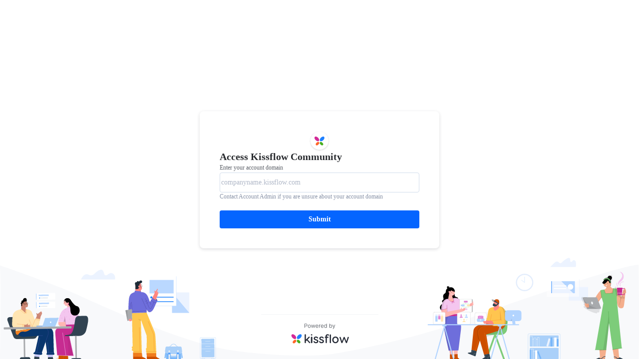

--- FILE ---
content_type: text/html; charset=utf-8
request_url: https://accounts.kissflow.com/domain/identifier?url=https%3A%2F%2Fcommunity.kissflow.com%2Ft%2Fm1y6hm7%2Fintroducing-import-sdk-for-flexible-importing-in-kissflow-apps%3Fr%3Dy4y66vm
body_size: 2933
content:
<!DOCTYPE html>
<html lang="en">
<head>
    <meta charset="UTF-8"/>
    <meta http-equiv="X-UA-Compatible" content="IE=edge"/>
    <meta name="viewport" content="width=device-width, initial-scale=1.0"/>

    <title>Access Kissflow Community</title>
    <style>
        @font-face {
          font-family: "Inter";
          font-style: normal;
          font-weight: 400;
          font-display: swap;
          src: url("https://storage.googleapis.com/altair-cs-static-p002/media/fonts/Inter/Inter-Regular.woff2") format("woff2");
        }

        @font-face {
          font-family: "Inter";
          font-style: normal;
          font-weight: 600;
          font-display: swap;
          src: url("https://storage.googleapis.com/altair-cs-static-p002/media/fonts/Inter/Inter-SemiBold.woff2") format("woff2");
        }

        body {
          height: 100%;
          margin: 0;
          padding: 0;
        }
        p {
          margin: 0;
        }

        :root {
          --background-Image: url("https://storage.googleapis.com/altair-cs-static-p002/media/images/footerImage.svg");
          height: 100%;
        }

        #accountContainer {
          background-color: white;
          background-image: var(--background-Image);
          background-position: bottom;
          background-repeat: no-repeat;
          background-size: 100%;
          display: flex;
          height: 100%;
          width: 100%;
          justify-content: center;
          align-items: center;
        }


        .loginContainer {
          width: 400px;
          box-shadow: 0px 2px 6px rgba(41, 45, 55, 0.16);
          height: fit-content;
          border-radius: 8px;
          padding: 40px;
          display: flex;
          flex-direction: column;
          gap: 20px;
          background-color: #ffffff;
        }

        .kissflowLogo {
          width: 40px;
          margin: auto;
        }

        .domainInput {
          display: flex;
          flex-direction: column;
          width: 100%;
          gap: 4px;
          margin-bottom: 20px;
        }

        .domainInput input {
          height: 36px;
          border: 1px solid #d2ddec;
          border-radius: 4px;
          padding-inline: 8px;
        }

        .submitButton {
          padding: 8px 16px 8px 16px;
          color: white;
          background-color: #0565ff;
          border: none;
          border-radius: 4px;
          width: 100%;
          cursor: pointer;
          font-weight: 600;
          font-size: 14px;
          font-family: "Inter";
          line-height: 20px;
        }

        .submitButton:disabled,
        .submitButton[disabled] {
          background-color: #eef5ff;
          color: #acccff;
          cursor: not-allowed;
        }

        .submitButton:hover {
          background-color: #003c9c;
        }

        .footerInfo {
          font-weight: 400;
          font-size: 12px;
          color: #8b95a9;
          font-family: "Inter";
          line-height: 16px;
        }

        .community {
          font-weight: 600;
          font-size: 20px;
          font-family: "Inter";
          color: #292b2f;
        }

        .domainTitle {
          color: #292b2f;
        }

        .domainInput label {
          font-weight: 500;
          font-size: 12px;
          color: #61656c;
          font-family: "Inter";
          line-height: 20px;
        }

        .domainInput ::placeholder {
          color: #afb7c7;
          font-weight: 400;
        }

        .userInput {
          font-size: 14px;
          font-weight: 500;
          font-family: "Inter";
        }

        .userInput:focus-visible {
          outline: 1px solid #0565ff;
        }

        .userInput:hover {
          border: 1px solid #afb7c7;
        }

        #errorMessage {
          color: #df4440;
          font-size: 11px;
          font-weight: 500;
          font-family: "Inter";
        }

        #cookies {
          font-size: 14px;
          display: flex;
          border: 1px solid #d8dce5;
          border-radius: 4px;
          padding: 8px;
          cursor: pointer;
          font-weight: 600;
          align-items: center;
          gap: 8px;
          font-family: "Inter";
        }

        #cookies:hover {
          background-color: #f7f8fa;
        }

        #cookies span {
          color: #545c6b;
          font-weight: 400;
          font-size: 10px;
        }

        .domainText {
          font-size: 13px;
          margin-block-end: 16px;
          color: #545c6b;
          font-family: "Inter";
        }

        .divider {
          display: grid;
          grid-template-columns: 1fr auto 1fr;
          gap: 8px;
          align-items: center;
          margin-top: 20px;
        }

        .divider .line {
          height: 1px;
          background: #d8dce5;
        }

        .loginHead {
          font-size: 13px;
          color: #545c6b;
          font-family: "Inter";
        }

        #imageWrapper {
          height: 32px;
          width: 32px;
          display: flex;
          align-items: center;
          justify-content: center;
          border-radius: 2px;
        }

        #imageWrapper img {
          width: auto;
          height: auto;
          max-height: 100%;
          max-width: 100%;
          object-fit: contain;
        }
        @media (max-width: 768px) {
          :root {
              --background-Image: none;
          }

          .loginContainer {
              width: calc(100vw - 106px);
          }
        }
    </style>
</head>
<body>
<div id="accountContainer">
    <div class="loginContainer">
        <img src="https://storage.googleapis.com/altair-cs-static-p002/media/images/kissflowLogo.svg" class="kissflowLogo" id="kissflowLogo"/>
        <p class="community">Access Kissflow Community</p>
        <div class="domainContainer">
            <div>
                <p class="domainText">Login using existing domain</p>
                <span id="cookies">
              <div id="imageWrapper">
                <img id="companyLogo"/>
              </div>
            </span>
            </div>
            <div class="divider">
                <div class="line"></div>
                <span class="loginHead">Or</span>
                <div class="line"></div>
            </div>
        </div>
        <form onsubmit="if (!window.__cfRLUnblockHandlers) return false; onHandleDomainSubmit(event)" data-cf-modified-21c3400cd5b19573febf2b7a-="">
            <div class="domainInput">
                <label>Enter your account domain</label>
                <input class="userInput" placeholder="companyname.kissflow.com" type="text" required oninput="if (!window.__cfRLUnblockHandlers) return false; handleChange(event)" data-cf-modified-21c3400cd5b19573febf2b7a-="" />
                <div class="footerInfo">
                    Contact Account Admin if you are unsure about your account domain
                </div>
                <div id="errorMessage" style="display: none"></div>
            </div>
            <button class="submitButton">Submit</button>
        </form>
    </div>
</div>

<script type="21c3400cd5b19573febf2b7a-text/javascript">
    document.addEventListener("DOMContentLoaded", async () => {
    displayCookie();
  });

  const errorMessageElement = document.getElementById("errorMessage");
  const inputElement = document.querySelector(".userInput");
  const buttonElement = document.querySelector(".submitButton");

  const handleChange = (event) => {
      hideError();
  };

  const isValidDomainWithIdApi = async (url) => {
      try {
          const response = await fetch(`https://${url}/id`);
          if (!response.ok) {
              return false;
          }
          const data = await response.json();
          const {
              _id,
              AppConfig,
              CompanyLogo
          } = data;
          if (CompanyLogo && _id) {
              const imageElement = document.getElementById("companyLogo");
              imageElement.src = `${AppConfig.ProfileBasePath}/${_id}/${CompanyLogo.Rectangle.key}`;
              return true;
          }
          return false;
      } catch (err) {
          return false;
      }
  };

  function showError(message) {
      errorMessageElement.textContent = message;
      errorMessageElement.style.display = "block";
      inputElement.style.border = "1px solid #df4440";
      buttonElement.disabled = true;
  }

  function hideError() {
      errorMessageElement.style.display = "none";
      inputElement.style.border = "1px solid #d2ddec";
      buttonElement.disabled = false;
  }

  const onHandleDomainSubmit = async (e) => {
      e.preventDefault();
      onSubmitNavigation(extractDomainFromURL(inputElement.value));
  };

  const onSubmitNavigation = async (domain) => {
      const isSuccess = await isValidDomainWithIdApi(domain);
      if (isSuccess) {
          if (true) {
              navigation(domain);
          } else {
              botNavigation(domain);
          }
      } else {
          showError("Please enter a valid account domain");
      }
  };
  const botNavigation = async(domain) => {
      const params = new URLSearchParams(document.location.search);
      const token = params.get('token');
      const provider = params.get('provider');
      try {
          const payload = {
              Token: token,
              Domain: domain
          };
          const response = await fetch(
              `https://${window.location.host}/botproxy/${provider}/domain`, {
                  method: 'POST',
                  body: JSON.stringify(payload),
              }
          );
          let data = await response.json();
          if (!data) return false;
          if (data.Url) {
              window.location.href = data.Url;
              return true;
          }
          if (data.error_code === 'KISSFLOW_ERROR_00026') {
              showError('Please enter a valid account domain');
          } else if (data.error_code === 'KISSFLOW_ERROR_74001') {
              showError(
                  `Kissflow Bot is disabled for ${provider}.Please contact your Kissflow account’s Super Admin to enable it.`
              );
          }
          else if (data.error_code === 'KISSFLOW_ERROR_78003'){
              showError(
                  'Invalid URL. Please try again.'
              );
          }
          else if (data.error_code === 'KISSFLOW_ERROR_78005'){
              showError(
                  'Link expired. Please try again.'
              );
          }
          return false;
      } catch (err) {
          if (err)
              showError('Something went wrong. Please try again later.');
          return false;
      }
  }

  const navigation = (domain) => {
    const searchParams = new URLSearchParams(window.location.search);
      const communityURL = searchParams.get("url");
      window.location.href = `https://${domain}/community/redirect?url=${communityURL}`;
  };

  function extractDomainFromURL(url) {
      let domain = url.replace(/^https?:\/\//i, "");
      return domain.split("/")[0];
  }

  const extractFrom = (name) => {
      let data = document.cookie.split("; ").find((e) => e.startsWith(name));
      if (data) {
          return data.substring(data.indexOf("=") + 1, data.length);
      } else {
          return null;
      }
  };

  async function displayCookie() {
      const cookieDomain = extractFrom("DOMAIN");
      const cookieContainer = document.getElementById("cookies");
      if (cookieDomain) {
          const contentWrapper = document.createElement("div");
          const spanTag = document.createElement("span");
          const paragraphTag = document.createElement("p");
          paragraphTag.className = "domainTitle";
          const extracted_domain = extractDomainFromURL(cookieDomain);
          paragraphTag.textContent = extracted_domain.split(".")[0];
          spanTag.textContent = extracted_domain;
          contentWrapper.appendChild(paragraphTag);
          contentWrapper.appendChild(spanTag);
          cookieContainer.appendChild(contentWrapper);
          cookieContainer.onclick = () => {
                  if (true) {
                      navigation(extracted_domain);
                  } else {
                      botNavigation(extracted_domain);
                  }
              };
          await isValidDomainWithIdApi(extracted_domain);
      } else {
          const hideContainer = document.querySelector(".domainContainer");
          hideContainer.style.display = "none";
      }
  }
</script>
<script src="/cdn-cgi/scripts/7d0fa10a/cloudflare-static/rocket-loader.min.js" data-cf-settings="21c3400cd5b19573febf2b7a-|49" defer></script><script>(function(){function c(){var b=a.contentDocument||a.contentWindow.document;if(b){var d=b.createElement('script');d.innerHTML="window.__CF$cv$params={r:'9c1c39466b4ac526',t:'MTc2OTA1NTI1OC4wMDAwMDA='};var a=document.createElement('script');a.nonce='';a.src='/cdn-cgi/challenge-platform/scripts/jsd/main.js';document.getElementsByTagName('head')[0].appendChild(a);";b.getElementsByTagName('head')[0].appendChild(d)}}if(document.body){var a=document.createElement('iframe');a.height=1;a.width=1;a.style.position='absolute';a.style.top=0;a.style.left=0;a.style.border='none';a.style.visibility='hidden';document.body.appendChild(a);if('loading'!==document.readyState)c();else if(window.addEventListener)document.addEventListener('DOMContentLoaded',c);else{var e=document.onreadystatechange||function(){};document.onreadystatechange=function(b){e(b);'loading'!==document.readyState&&(document.onreadystatechange=e,c())}}}})();</script></body>
</html>

--- FILE ---
content_type: image/svg+xml
request_url: https://storage.googleapis.com/altair-cs-static-p002/media/images/footerImage.svg
body_size: 130427
content:
<svg width="1366" height="217" viewBox="0 0 1366 217" fill="none" xmlns="http://www.w3.org/2000/svg">
<path d="M1176.42 19.7965H1230.72C1230.72 19.7965 1234.02 5.74735 1226.73 4.87926C1224.65 5.04889 1222.73 8.34165 1222.73 8.34165C1222.73 8.34165 1218.56 10.0778 1218.91 6.26621C1219.43 2.96347 1218.21 -0.159675 1215.62 0.189558C1213.03 0.538791 1205.9 4.6797 1201.22 9.97806C1199.83 11.6444 1196.01 12.3129 1194.63 9.97806C1193.06 7.65317 1189.56 7.28398 1186.64 9.53903C1183.73 11.7941 1176.42 19.7965 1176.42 19.7965Z" fill="#ECF3FF"/>
<path d="M172.98 46.4579H245.82C245.82 46.4579 248.554 34.1151 237.478 32.5984C234.206 32.5984 230.933 35.3723 229.167 36.889C227.909 37.3879 223.369 39.154 222.362 33.6062C221.354 28.0584 219.089 25.2944 215.816 25.5539C212.543 25.5539 206.247 29.3256 201.707 34.3645C199.192 36.6295 195.66 39.6429 189.115 35.9909C186.331 34.9233 179.526 32.5984 172.98 46.4579Z" fill="#ECF3FF"/>
<path opacity="0.5" d="M-1 16.0473C-1 16.0473 124.763 59.4162 172.851 82.4871C225.567 106.526 391.102 181.234 486.348 196.924C582.525 212.614 671.264 210.759 703.68 207.068C737.894 203.377 915.443 168.317 1017.18 124.021C1017.18 124.021 1324.64 15 1365.19 15C1366.85 146.324 1365.45 218 1365.45 218H0.0695136C0.0695136 218 3.06815 12.0176 -1 16.0473Z" fill="#F0F3F7"/>
<path d="M355.07 204.132V217.203C355.07 217.203 355.07 218.859 356.517 218.909C357.964 218.959 385.274 218.909 385.274 218.909C385.274 218.909 386.98 218.909 387.12 216.824C387.07 214.279 387.12 204.441 387.12 204.441L355.07 204.132Z" fill="#78B6F9"/>
<path d="M353.833 192.737C353.945 191.449 354.969 190.429 356.258 190.322C358.343 190.182 385.264 190.322 385.264 190.322C386.757 190.165 388.095 191.245 388.257 192.737C388.716 195.531 389.165 200.16 389.165 200.16C389.524 202.349 388.263 204.48 386.172 205.219C385.643 205.426 385.09 205.563 384.526 205.628C380.953 206.057 367.683 207.624 356.417 205.01C354.129 204.48 352.567 202.363 352.735 200.021V199.941C353.224 196.668 353.833 192.737 353.833 192.737Z" fill="#AAD0F9"/>
<path d="M360.398 198.793V218.63C360.427 219.249 360.785 219.804 361.336 220.087C361.72 220.276 362.17 220.276 362.554 220.087C362.938 219.881 363.212 219.516 363.302 219.089C363.4 218.765 363.447 218.429 363.442 218.091C363.392 214.688 363.442 198.734 363.442 198.734L360.398 198.793Z" fill="#F1F3F5"/>
<circle cx="361.925" cy="201.398" r="0.399123" fill="#58A3FF"/>
<circle cx="361.925" cy="211.525" r="0.399123" fill="#58A3FF"/>
<circle cx="361.925" cy="214.389" r="0.399123" fill="#58A3FF"/>
<rect x="359.241" y="203.234" width="5.35823" height="3.98126" rx="1.99063" fill="#58A3FF"/>
<path d="M378.768 198.374V218.201C378.795 218.822 379.153 219.382 379.706 219.668C380.086 219.856 380.533 219.856 380.913 219.668C381.298 219.462 381.572 219.097 381.662 218.67C381.76 218.347 381.807 218.01 381.801 217.672C381.752 214.259 381.801 198.314 381.801 198.314L378.768 198.374Z" fill="#F1F3F5"/>
<circle cx="380.285" cy="200.979" r="0.399123" fill="#58A3FF"/>
<circle cx="380.285" cy="211.096" r="0.399123" fill="#58A3FF"/>
<circle cx="380.285" cy="213.97" r="0.399123" fill="#58A3FF"/>
<rect x="377.611" y="202.815" width="5.35823" height="3.98126" rx="1.99063" fill="#58A3FF"/>
<path d="M363.442 190.262C363.442 190.262 364.44 190.671 367.154 187.079C367.249 186.95 367.352 186.826 367.463 186.71C367.965 186.201 368.608 185.854 369.309 185.712C371.579 185.079 374.007 185.865 375.475 187.708C376.543 189.065 377.221 190.033 378.469 190.252H381.163C379.197 189.982 377.436 188.895 376.313 187.259C375.156 185.464 373.139 184.411 371.005 184.485C369.493 184.433 368.015 184.941 366.854 185.912C366.336 186.337 365.873 186.827 365.477 187.368C364.576 188.853 363.097 189.894 361.396 190.242L363.442 190.262Z" fill="#AAD0F9"/>
<path d="M364.889 206.257C364.889 206.257 364.22 210.069 366.695 210.248C368.92 210.248 375.535 210.248 375.615 210.248C375.695 210.248 377.032 210.248 377.112 208.253V206.257C377.112 206.257 373.031 206.467 371.185 206.447C369.339 206.427 366.036 206.357 364.889 206.257Z" fill="#F1F3F5"/>
<path d="M365.028 208.891V212.034C365.028 212.034 365.028 213.441 366.844 213.441H375.555C375.911 213.44 376.259 213.333 376.553 213.132C376.944 212.852 377.181 212.405 377.192 211.925C377.241 210.607 377.082 208.283 377.082 208.283C377.097 209.059 376.677 209.779 375.994 210.148C375.796 210.223 375.587 210.263 375.376 210.268C373.38 210.268 368.281 210.268 366.874 210.268C366.389 210.294 365.913 210.129 365.547 209.809C365.305 209.548 365.128 209.233 365.028 208.891H365.028Z" fill="#AAD0F9"/>
<path d="M388.637 203.234L390.582 214.579C390.582 214.579 390.582 215.577 389.455 214.798C388.719 214.262 387.691 214.398 387.12 215.108C387.12 209.919 387.12 204.76 387.12 204.76C387.74 204.38 388.26 203.856 388.637 203.234V203.234Z" fill="#AAD0F9"/>
<path d="M353.464 202.854L351.687 213.99C351.687 213.99 351.298 215.706 353.074 214.798C353.703 214.559 353.903 214.18 355.07 214.938V204.441C354.424 204.038 353.875 203.496 353.464 202.854V202.854Z" fill="#AAD0F9"/>
<path d="M390.323 215.098C389.963 215.197 389.455 214.798 389.455 214.798L387.848 204.192C387.848 204.192 388.267 204.032 388.636 203.194L390.552 214.329C390.552 214.329 390.742 214.928 390.323 215.098Z" fill="#78B6F9"/>
<path d="M355.07 204.441L353.494 214.609C353.151 214.783 352.794 214.927 352.426 215.038C352.117 215.088 351.598 215.118 351.648 214.229L353.214 204.441L353.464 202.854C353.855 203.512 354.408 204.058 355.07 204.441Z" fill="#78B6F9"/>
<rect x="367.762" y="74.2469" width="36.9389" height="44.0133" fill="#ECF3FF"/>
<path d="M404.701 118.15L367.762 74.2469V118.15H404.701Z" fill="#BAD8FF"/>
<rect x="313.831" y="40.1618" width="63.1114" height="63.1114" fill="white"/>
<rect x="319.638" y="47.5456" width="51.5069" height="28.8167" fill="#BAD8FF"/>
<circle cx="323.529" cy="84.9135" r="2.29496" fill="#248AFF"/>
<path d="M323.614 96.6536L320.956 94.1936L323.416 91.5351L326.074 93.9952L323.614 96.6536Z" fill="#248AFF"/>
<path d="M331.143 84.4844H370.407" stroke="#58A3FF" stroke-width="2" stroke-linecap="round" stroke-linejoin="round"/>
<path d="M331.033 94.0933H370.297" stroke="#58A3FF" stroke-width="2" stroke-linecap="round" stroke-linejoin="round"/>
<path d="M313.831 103.273H376.942V40.2616" stroke="#BAD8FF" stroke-width="0.5" stroke-linecap="round" stroke-linejoin="round"/>
<path d="M288.796 74.6959C289.438 70.8112 289.752 66.8792 289.734 62.9417C289.725 61.3627 289.52 59.7908 289.125 58.262C288.915 57.6733 289.195 53.273 295.351 52.6743C299.063 52.4847 300.51 51.8661 300.839 55.1289C301.288 57.374 302.685 62.5227 302.685 62.5227C302.685 62.5227 305.419 68.27 300.839 68.8787C301.328 73.1693 301.627 75.3645 301.627 75.3645C301.627 75.3645 296.848 77.8789 288.796 74.6959Z" fill="#FF8680"/>
<path d="M296.988 63.5704C296.988 63.5704 296.379 66.6935 294.653 66.903C292.717 67.1725 289.325 67.5616 289.325 67.5616V59.659C289.177 58.7476 288.981 57.8449 288.736 56.9549C288.551 56.4055 288.463 55.8281 288.476 55.2486C288.446 54.2026 288.94 53.2106 289.794 52.6044C290.791 52.1055 291.989 52.2552 292.208 52.6044C292.518 51.0878 293.146 50.1698 294.354 50.0101C295.132 49.9403 296.738 50.6388 296.978 51.3173C297.856 49.8804 300.161 47.8848 302.236 48.8826C303.236 49.3875 303.851 50.4274 303.813 51.5468C303.813 52.7242 303.084 54.1012 300.251 54.7398C299.143 55.069 297.776 55.6577 298.165 59.2798C297.556 59.2798 295.621 59.3895 295.621 61.3752C295.582 62.3184 296.124 63.1894 296.988 63.5704Z" fill="#1D2B36"/>
<path d="M299.033 62.9517C298.515 63.6022 297.659 63.881 296.858 63.6602" stroke="#1D2B36" stroke-width="0.36" stroke-linecap="round" stroke-linejoin="round"/>
<g style="mix-blend-mode:multiply" opacity="0.1">
<path d="M300.839 68.8787L297.467 68.7789L301.328 73.289L300.839 68.8787Z" fill="black"/>
</g>
<path fill-rule="evenodd" clip-rule="evenodd" d="M299.991 59.9184C299.991 59.9184 300.989 62.6624 303.134 62.5326C303.713 62.4129 304.222 61.6147 303.344 59.0603C303.143 58.4481 302.828 57.8793 302.416 57.3839C302.071 56.9344 301.608 56.5891 301.079 56.3861C300.46 56.218 299.82 56.5713 299.632 57.1844C299.429 58.1097 299.556 59.0768 299.991 59.9184V59.9184Z" stroke="#1D2B36" stroke-width="0.36"/>
<path d="M298.185 59.3097C298.185 59.3097 299.492 58.751 299.542 58.751" stroke="#1D2B36" stroke-width="0.36"/>
<path d="M302.136 63.6602C302.136 63.6602 300.241 63.6602 299.881 62.0337" stroke="#1D2B36" stroke-width="0.36" stroke-linecap="round" stroke-linejoin="round"/>
<path d="M301.268 59.5492C301.467 59.5492 301.628 59.71 301.628 59.9084C301.628 60.1068 301.467 60.2676 301.268 60.2676C301.07 60.2676 300.909 60.1068 300.909 59.9084C300.909 59.71 301.07 59.5492 301.268 59.5492Z" fill="#1D2B36"/>
<path d="M284.555 202.934V219.099L309.74 218.51C309.74 218.51 314.729 217.921 310.398 215.427C305.699 212.922 303.933 212.114 303.933 212.114L303.045 202.934H284.555Z" fill="#CC4E00"/>
<path d="M313.422 203.553L313.931 216.764C313.931 216.764 313.781 218.999 317.124 219.069C320.835 219.139 340.073 219.069 340.073 219.069C340.073 219.069 344.683 218.62 340.073 216.026C337.931 214.921 335.891 213.629 333.976 212.164L334.136 203.553H313.422Z" fill="#CC4E00"/>
<path d="M334.855 212.862C334.905 212.862 332.38 214.788 332.38 214.788" stroke="#F58220" stroke-width="0.5" stroke-linecap="round" stroke-linejoin="round"/>
<path d="M337.858 214.788L335.733 216.834" stroke="#F58220" stroke-width="0.5" stroke-linecap="round" stroke-linejoin="round"/>
<path d="M305.459 212.862L302.755 214.788" stroke="#F58220" stroke-width="0.5" stroke-linecap="round" stroke-linejoin="round"/>
<path d="M307.814 214.06L305.459 216.325" stroke="#F58220" stroke-width="0.5" stroke-linecap="round" stroke-linejoin="round"/>
<path d="M333.967 212.194H313.781L313.422 203.553L334.126 203.583L333.967 212.194Z" fill="#F58220"/>
<g opacity="0.2">
<path d="M315.417 203.713C315.417 203.124 314.609 203.084 314.42 203.593H314.33C314.054 203.593 313.831 203.816 313.831 204.092C313.831 204.367 314.054 204.591 314.33 204.591C314.165 207.88 314.215 211.176 314.479 214.459C314.539 215.088 315.537 215.098 315.477 214.459C315.197 210.883 315.177 207.291 315.417 203.713Z" fill="#CC4E00"/>
<path d="M316.375 203.623C316.176 207.82 316.082 212.018 316.096 216.215C316.096 216.491 316.319 216.714 316.595 216.714C316.87 216.714 317.094 216.491 317.094 216.215C317.094 212.018 317.187 207.82 317.373 203.623C317.403 202.984 316.405 202.984 316.375 203.623Z" fill="#CC4E00"/>
<path d="M318.002 203.892C318.002 208.362 317.799 212.829 317.393 217.293C317.333 217.931 318.391 217.931 318.391 217.293C318.79 212.829 318.996 208.362 319.01 203.892C318.974 203.641 318.759 203.454 318.506 203.454C318.252 203.454 318.037 203.641 318.002 203.892Z" fill="#CC4E00"/>
<path d="M319.838 204.7C319.625 208.625 319.419 212.553 319.219 216.485C319.219 217.123 320.217 217.123 320.217 216.485C320.416 212.553 320.619 208.625 320.825 204.7C320.875 204.052 319.868 204.052 319.838 204.7Z" fill="#CC4E00"/>
<path d="M322.083 203.403C321.215 203.603 321.444 205.05 321.414 205.688C321.364 206.816 321.304 207.933 321.255 209.061L320.925 216.045C320.925 216.684 321.923 216.684 321.923 216.045C322.013 214.05 322.113 212.054 322.202 210.059C322.202 209.061 322.302 208.133 322.342 207.175L322.412 205.728C322.412 205.449 322.412 205.169 322.412 204.88C322.412 204.76 322.412 204.641 322.412 204.521C322.418 204.461 322.418 204.401 322.412 204.341C322.615 204.216 322.704 203.965 322.625 203.74C322.545 203.514 322.32 203.374 322.083 203.403Z" fill="#CC4E00"/>
<path d="M323.34 203.982C323.001 207.814 322.738 211.655 322.552 215.507C322.552 216.145 323.55 216.145 323.55 215.507C323.729 211.655 323.992 207.814 324.338 203.982C324.398 203.343 323.4 203.343 323.34 203.982Z" fill="#CC4E00"/>
<path d="M324.986 204.072C324.74 208.163 324.364 212.244 323.859 216.315C323.779 216.954 324.787 216.944 324.857 216.315C325.355 212.244 325.731 208.163 325.984 204.072C326.024 203.423 325.026 203.433 324.986 204.072Z" fill="#CC4E00"/>
<path d="M326.802 203.982C326.443 208.392 325.894 212.783 325.186 217.153C325.076 217.782 326.044 218.051 326.184 217.412C326.909 212.962 327.464 208.485 327.85 203.982C327.86 203.343 326.862 203.343 326.802 203.982Z" fill="#CC4E00"/>
<path d="M328.279 204.072C328.179 206.187 328.08 208.312 327.99 210.428C327.979 212.477 327.782 214.521 327.401 216.534C327.261 217.163 328.219 217.432 328.399 216.804C328.786 214.784 328.99 212.734 329.008 210.677L329.307 204.072C329.277 203.423 328.279 203.433 328.279 204.072Z" fill="#CC4E00"/>
<path d="M330.135 203.713L329.417 216.125C329.417 216.764 330.414 216.764 330.414 216.125L331.123 203.713C331.173 203.074 330.165 203.074 330.135 203.713Z" fill="#CC4E00"/>
<path d="M332.091 203.623C331.898 207.614 331.672 211.575 331.412 215.507C331.412 216.145 332.41 216.145 332.41 215.507C332.683 211.515 332.909 207.554 333.088 203.623C333.118 202.984 332.121 202.984 332.091 203.623Z" fill="#CC4E00"/>
</g>
<path d="M303.933 212.114H284.555V202.934C284.555 202.934 303.045 202.705 303.045 202.934C303.045 203.164 303.933 212.114 303.933 212.114Z" fill="#F58220"/>
<g opacity="0.2">
<path d="M286.181 203.014C286.181 202.376 285.184 202.376 285.184 203.014C285.377 207.451 285.377 211.888 285.184 216.325C285.184 216.973 286.181 216.973 286.181 216.325C286.374 211.895 286.374 207.458 286.181 203.014Z" fill="#CC4E00"/>
<path d="M287.02 202.805C286.94 207.814 286.867 212.819 286.8 217.822C286.8 218.097 287.023 218.32 287.299 218.32C287.574 218.32 287.798 218.097 287.798 217.822C287.864 212.813 287.938 207.807 288.017 202.805C288.017 202.529 287.794 202.306 287.518 202.306C287.243 202.306 287.02 202.529 287.02 202.805Z" fill="#CC4E00"/>
<path d="M289.744 202.805C289.696 202.567 289.487 202.396 289.245 202.396C289.002 202.396 288.794 202.567 288.746 202.805C288.846 207.275 288.886 211.745 288.866 216.215C288.866 216.491 289.089 216.714 289.364 216.714C289.64 216.714 289.863 216.491 289.863 216.215C289.877 211.765 289.837 207.295 289.744 202.805Z" fill="#CC4E00"/>
<path d="M291.699 202.914C291.651 202.677 291.443 202.506 291.2 202.506C290.958 202.506 290.749 202.677 290.701 202.914C290.635 207.132 290.755 211.349 291.061 215.567C291.111 216.205 292.108 216.215 292.058 215.567C291.752 211.356 291.633 207.138 291.699 202.914Z" fill="#CC4E00"/>
<path d="M293.465 202.695C293.465 202.056 292.468 202.056 292.468 202.695C292.687 207.817 292.75 212.932 292.657 218.041C292.705 218.279 292.914 218.45 293.156 218.45C293.398 218.45 293.607 218.279 293.655 218.041C293.748 212.926 293.685 207.81 293.465 202.695Z" fill="#CC4E00"/>
<path d="M295.112 202.805C295.112 202.529 294.888 202.306 294.613 202.306C294.337 202.306 294.114 202.529 294.114 202.805C294.227 207.208 294.334 211.609 294.433 216.006C294.481 216.243 294.69 216.414 294.932 216.414C295.175 216.414 295.383 216.243 295.431 216.006L295.112 202.805Z" fill="#CC4E00"/>
<path d="M297.227 202.805C297.227 202.166 296.229 202.166 296.229 202.805C296.569 207.847 296.722 212.889 296.688 217.931C296.688 218.207 296.912 218.43 297.187 218.43C297.463 218.43 297.686 218.207 297.686 217.931C297.719 212.882 297.566 207.84 297.227 202.805Z" fill="#CC4E00"/>
<path d="M299.592 203.124C299.592 202.848 299.369 202.625 299.093 202.625C298.818 202.625 298.594 202.848 298.594 203.124C298.754 207.454 298.857 211.778 298.904 216.095C298.904 216.371 299.127 216.594 299.402 216.594C299.678 216.594 299.901 216.371 299.901 216.095C299.861 211.772 299.758 207.448 299.592 203.124Z" fill="#CC4E00"/>
<path d="M301.538 202.685C301.488 202.056 300.49 202.046 300.54 202.685C300.939 207.448 301.298 212.207 301.618 216.963C301.667 217.602 302.665 217.612 302.615 216.963C302.296 212.201 301.937 207.441 301.538 202.685Z" fill="#CC4E00"/>
</g>
<path d="M313.422 117.472L330.504 158.881C331.537 162.14 332.13 165.523 332.27 168.939C332.749 174.836 334.136 204.521 334.136 204.521H313.422V203.084C313.422 203.084 311.037 201.647 312.633 198.294C311.835 195.74 311.017 195.301 313.422 193.026C313.91 173.399 313.422 166.704 313.422 166.704L301.148 132.709L303.144 203.553H284.555V200.041C284.555 200.041 279.566 198.923 282.938 194.613C282.001 192.856 279.945 191.899 283.597 189.823C283.118 166.534 281.981 118.609 281.981 118.609L313.422 117.472Z" fill="#FFC74F"/>
<path d="M325.176 86.8093L329.826 77.4C330.683 75.9361 330.879 74.1772 330.364 72.5606C329.696 70.6648 330.115 69.4275 331.362 71.0839C332.2 71.952 332.56 72.7103 333.607 70.7147C334.894 68.4596 338.257 63.5404 337.02 68.29C336.6 69.6933 336.063 71.0585 335.413 72.371C335.413 72.371 337.03 71.2635 337.04 73.4287C337.469 73.4287 338.377 73.4287 338.117 74.8656C338.117 74.8656 339.664 73.8678 337.818 78.1683C335.014 84.8037 332.909 91.2196 332.909 91.2196C332.909 91.2196 327.281 92.4769 325.176 86.8093Z" fill="#FF8680"/>
<path d="M274.457 112.333C274.457 112.333 274.457 96.0889 275.994 85.9013C276.722 83.0975 277.55 80.4034 279.516 78.0685C281.103 76.1727 285.423 74.3667 288.017 73.4387C290.662 74.7957 296.399 72.9797 301.598 73.8179C303.893 73.8179 308.981 73.0994 313.771 79.226C314.936 80.7471 315.876 82.4272 316.565 84.215C319.299 91.4192 320.436 94.7918 320.436 94.7918L325.765 85.6718C325.765 85.6718 330.853 91.6587 336.591 91.3992C330.275 104.271 329.277 109.45 325.176 113.96C322.941 115.806 318.101 120.475 313.422 110.627C313.232 110.627 313.611 117.452 313.422 117.452C304.88 117.761 285.912 118.45 281.811 118.639C281.731 118.639 282.021 111.765 281.941 111.774H281.342L274.457 112.333Z" fill="#6E6EDB"/>
<path d="M337.06 73.3489L335.364 76.1328" stroke="#FFB6B2" stroke-width="0.49" stroke-linecap="round" stroke-linejoin="round"/>
<path d="M338.187 74.8057L336.74 77.4" stroke="#FFB6B2" stroke-width="0.49" stroke-linecap="round" stroke-linejoin="round"/>
<path d="M335.563 72.2912L333.887 75.0452" stroke="#FFB6B2" stroke-width="0.49" stroke-linecap="round" stroke-linejoin="round"/>
<path d="M333.079 90.8006C334.202 91.2111 335.396 91.3975 336.591 91.3494C335.97 90.0544 335.122 88.8816 334.086 87.887C333.498 89.4535 333.079 90.8006 333.079 90.8006Z" fill="#49439C"/>
<path d="M323.011 90.3515C325.722 93.8443 329.732 96.0904 334.126 96.5779" stroke="#49439C" stroke-width="0.49" stroke-linecap="round" stroke-linejoin="round"/>
<path d="M310.598 87.2583L318.281 106.137C318.281 106.137 321.274 111.226 323.789 107.344C325.658 103.377 327.323 99.3176 328.778 95.1809" stroke="#49439C" stroke-width="0.49" stroke-linecap="round" stroke-linejoin="round"/>
<path d="M320.436 94.7519L322.502 100.09" stroke="#49439C" stroke-width="0.5" stroke-linecap="round" stroke-linejoin="round"/>
<path d="M281.981 112.014C281.847 112.014 281.737 111.908 281.731 111.774L281.202 94.8118C281.2 94.7456 281.223 94.6811 281.268 94.6324C281.313 94.5837 281.376 94.5549 281.442 94.5523C281.508 94.5496 281.573 94.5733 281.621 94.6183C281.67 94.6632 281.699 94.7256 281.701 94.7918L282.23 111.814C282.233 111.88 282.209 111.943 282.164 111.99C282.118 112.037 282.056 112.064 281.991 112.064L281.981 112.014Z" fill="#49439C"/>
<path opacity="0.1" d="M294.763 130.713C294.763 130.713 299.622 132.988 301.139 132.709C301.199 135.313 301.209 135.832 301.209 135.832C301.209 135.832 296.349 133.158 294.763 130.713Z" fill="black"/>
<path d="M281.981 109.929L267.991 112.553L272.342 135.363L282.48 133.098L281.981 109.929Z" fill="#A8AAAD"/>
<g opacity="0.1">
<path d="M272.641 124.985C272.581 122.331 272.482 119.677 272.322 117.003C272.212 115.257 272.112 113.501 272.172 111.755L267.991 112.533L272.342 135.343H272.571C272.641 131.87 272.721 128.438 272.641 124.985Z" fill="black"/>
</g>
<path d="M282.21 134.345C282.248 134.436 282.246 134.539 282.204 134.628C282.163 134.717 282.085 134.785 281.991 134.814C281.063 135.113 278.768 135.981 278.768 135.981C278.768 135.981 277.62 136.979 276.343 135.073C275.066 133.168 274.347 131.791 275.794 131.601C276.283 131.302 276.523 131.062 277.131 131.601C277.371 131.182 277.86 130.453 278.528 130.873C278.768 130.633 279.316 129.875 280.354 131.062C281.105 132.076 281.728 133.179 282.21 134.345Z" fill="#FF8680"/>
<path d="M280.384 134.115C280.298 134.114 280.219 134.069 280.175 133.996L278.349 131.002C278.295 130.908 278.311 130.789 278.389 130.713C278.505 130.643 278.655 130.678 278.728 130.793L280.564 133.786C280.634 133.902 280.598 134.053 280.484 134.125C280.45 134.129 280.416 134.125 280.384 134.115Z" fill="#FFB6B2"/>
<path d="M278.718 134.255C278.628 134.257 278.545 134.212 278.498 134.135L276.992 131.611C276.955 131.556 276.943 131.488 276.958 131.424C276.973 131.36 277.014 131.305 277.071 131.272C277.19 131.204 277.341 131.244 277.411 131.361L278.927 133.876C278.993 133.996 278.959 134.146 278.847 134.225C278.807 134.244 278.763 134.255 278.718 134.255Z" fill="#FFB6B2"/>
<path d="M277.131 134.594C277.035 134.592 276.948 134.539 276.902 134.455L275.565 131.711C275.535 131.652 275.53 131.582 275.553 131.52C275.576 131.458 275.623 131.407 275.684 131.381C275.806 131.323 275.952 131.372 276.014 131.491L277.351 134.235C277.41 134.359 277.362 134.508 277.241 134.574C277.207 134.59 277.169 134.597 277.131 134.594Z" fill="#FFB6B2"/>
<path d="M303.064 87.2583L313.172 110.068L313.422 110.617" stroke="#49439C" stroke-width="0.49" stroke-linecap="round" stroke-linejoin="round"/>
<path d="M316.824 136.59L327.85 162.892C328.32 164.263 328.588 165.695 328.648 167.143C328.778 169.667 329.716 200.739 329.716 200.739" stroke="#F58220" stroke-width="0.5" stroke-linecap="round" stroke-linejoin="round"/>
<path d="M333.966 201.148H314.569" stroke="#F58220" stroke-width="0.5" stroke-linecap="round" stroke-linejoin="round"/>
<path d="M286.79 200.45H302.974" stroke="#F58220" stroke-width="0.5" stroke-linecap="round" stroke-linejoin="round"/>
<path d="M297.846 149.442L299.313 200.45" stroke="#F58220" stroke-width="0.5" stroke-linecap="round" stroke-linejoin="round"/>
<path d="M282.28 115.307C282.214 115.309 282.149 115.286 282.101 115.241C282.052 115.196 282.023 115.133 282.021 115.067C282.018 114.999 282.043 114.933 282.09 114.884C282.137 114.835 282.202 114.808 282.27 114.808L313.152 113.75C313.294 113.75 313.411 113.859 313.422 114C313.422 114.137 313.31 114.249 313.172 114.249L282.29 115.307H282.28Z" fill="#49439C"/>
<path d="M310.598 93.9437C310.598 93.9437 312.873 91.6587 314.589 91.6587" stroke="#49439C" stroke-width="0.49" stroke-linecap="round" stroke-linejoin="round"/>
<path d="M312.604 98.0347C312.604 98.0347 314.499 95.6798 316.455 96.1089" stroke="#49439C" stroke-width="0.49" stroke-linecap="round" stroke-linejoin="round"/>
<path d="M278.209 110.577C278.143 110.575 278.08 110.546 278.035 110.497C277.99 110.448 277.967 110.384 277.969 110.318L278.448 96.5679C278.451 96.5017 278.48 96.4393 278.528 96.3944C278.577 96.3494 278.642 96.3257 278.708 96.3284C278.773 96.3284 278.836 96.355 278.881 96.4021C278.926 96.4491 278.95 96.5127 278.947 96.5779L278.468 110.338C278.466 110.404 278.437 110.466 278.388 110.511C278.34 110.556 278.275 110.58 278.209 110.577Z" fill="#49439C"/>
<path d="M287.868 70.565L301.348 72.0418L301.667 74.227L288.027 74.2769L287.868 70.565Z" fill="#6E6EDB"/>
<path d="M325.765 85.6319C325.765 85.6319 330.684 91.6687 336.591 91.3593" stroke="#49439C" stroke-width="0.49" stroke-linecap="round" stroke-linejoin="round"/>
<rect x="1215.99" y="62.6025" width="41.1796" height="29.0662" fill="#ECF3FF"/>
<rect opacity="0.55" x="1169.2" y="46.5577" width="69.0384" height="37.3679" fill="white"/>
<path d="M1238.41 46.6076L1238.24 83.9256H1215.98" stroke="#ECF3FF" stroke-width="0.88" stroke-linecap="round" stroke-linejoin="round"/>
<rect x="1178.59" y="50.1897" width="50.2596" height="25.5838" fill="#ECF3FF"/>
<path d="M1199.89 50.1897H1228.89V75.7736H1225.19L1199.89 50.1897Z" fill="#B2D4FF"/>
<path d="M1179.75 50.2895V75.8334C1179.75 75.6738 1178.45 75.8334 1178.45 75.8334C1178.45 75.8334 1178.23 49.8904 1178.45 50.1299H1179.77" fill="#58A3FF"/>
<rect x="1183.82" y="59.0703" width="26.7812" height="2.43465" fill="white"/>
<rect x="1183.82" y="64.8176" width="26.7812" height="2.43465" fill="white"/>
<circle cx="1219.51" cy="62.373" r="6.03674" fill="white"/>
<path d="M125.105 137.817C125.105 137.817 123.808 140.442 125.644 144.313C126.808 145.867 128.535 146.902 130.453 147.197C132.14 147.426 141.3 147.017 141.3 147.017L139.753 137.039L125.105 137.817Z" fill="#FFB6B2"/>
<path d="M77.0796 95.4327C77.0719 94.9634 77.4462 94.5766 77.9156 94.5689L116.841 93.9302C117.31 93.9225 117.697 94.2968 117.705 94.7662L117.903 106.824C117.91 107.294 117.536 107.68 117.067 107.688L78.1413 108.327C77.6719 108.335 77.2852 107.96 77.2775 107.491L77.0796 95.4327Z" fill="white"/>
<path d="M77.0796 95.4327C77.0719 94.9634 77.4462 94.5766 77.9156 94.5689L116.841 93.9302C117.31 93.9225 117.697 94.2968 117.705 94.7662L117.903 106.824C117.91 107.294 117.536 107.68 117.067 107.688L78.1413 108.327C77.6719 108.335 77.2852 107.96 77.2775 107.491L77.0796 95.4327Z" fill="white"/>
<path fill-rule="evenodd" clip-rule="evenodd" d="M77.919 94.5623H78.2582L78.4877 108.322H78.1485C77.9235 108.327 77.7057 108.243 77.5428 108.088C77.38 107.933 77.2856 107.719 77.2804 107.494L77.0908 95.4304C77.0799 95.2039 77.1623 94.9829 77.3188 94.8188C77.4753 94.6548 77.6922 94.562 77.919 94.5623Z" fill="#BAD8FF"/>
<circle cx="84.6341" cy="104.181" r="1.05768" fill="#248AFF"/>
<path fill-rule="evenodd" clip-rule="evenodd" d="M87.8071 103.074L100.29 102.874C100.861 102.857 101.34 103.301 101.367 103.872C101.374 104.439 100.936 104.912 100.37 104.949L87.877 105.149C87.3096 105.16 86.8362 104.718 86.8093 104.151C86.7923 103.58 87.2363 103.101 87.8071 103.074Z" fill="#E5E9EC"/>
<path d="M77.0961 77.181C77.0867 76.7116 77.4596 76.3235 77.9289 76.3141L116.86 75.5355C117.329 75.5261 117.717 75.899 117.727 76.3684L117.968 88.4285C117.977 88.8978 117.605 89.2859 117.135 89.2953L78.2041 90.0739C77.7348 90.0833 77.3467 89.7104 77.3373 89.2411L77.0961 77.181Z" fill="white"/>
<path d="M77.0961 77.181C77.0867 76.7116 77.4596 76.3235 77.9289 76.3141L116.86 75.5355C117.329 75.5261 117.717 75.899 117.727 76.3684L117.968 88.4285C117.977 88.8978 117.605 89.2859 117.135 89.2953L78.2041 90.0739C77.7348 90.0833 77.3467 89.7104 77.3373 89.2411L77.0961 77.181Z" fill="white"/>
<path fill-rule="evenodd" clip-rule="evenodd" d="M77.6194 76.5718H78.0485L78.268 90.3316H77.829C77.3627 90.3317 76.9817 89.9595 76.9708 89.4934L76.8311 77.4299C76.8247 76.9801 77.1707 76.6035 77.6194 76.5718Z" fill="#BAD8FF"/>
<circle cx="84.7637" cy="86.1907" r="1.05768" fill="#248AFF"/>
<path fill-rule="evenodd" clip-rule="evenodd" d="M87.9268 85.1829L101.467 84.9534C102.036 84.9418 102.513 85.3828 102.545 85.9512C102.551 86.5166 102.111 86.9869 101.547 87.0189L87.9966 87.2484C87.4294 87.2549 86.9561 86.8166 86.919 86.2506C86.913 85.6815 87.3583 85.2097 87.9268 85.1829Z" fill="#E5E9EC"/>
<path d="M82.5205 79.0707L104.12 78.7163L104.169 81.6994L82.5695 82.0538L82.5205 79.0707Z" fill="#BAD8FF"/>
<path d="M83.1824 96.4378L104.785 96.0057L104.845 98.9892L83.242 99.4212L83.1824 96.4378Z" fill="#BAD8FF"/>
<path d="M125.295 209.33L125.385 214.319C125.385 214.319 125.385 217.572 122.85 217.911C121.563 218.041 120.166 218.69 120.645 220.795C124.866 221.094 136.55 221.124 136.47 221.015C136.391 220.905 136.61 209.689 136.61 209.689L125.295 209.33Z" fill="#CC4E00"/>
<path d="M145.461 209.989L145.64 220.895L134.814 221.074L136.101 209.679L145.461 209.989Z" fill="#CC4E00"/>
<path fill-rule="evenodd" clip-rule="evenodd" d="M123.648 217.692C123.648 217.692 120.505 218.35 120.735 216.355C120.865 215.616 122.142 214.649 123.648 217.692Z" stroke="#F58220" stroke-width="0.32" stroke-linecap="round" stroke-linejoin="round"/>
<path fill-rule="evenodd" clip-rule="evenodd" d="M123.648 217.692C123.648 217.752 121.573 214.609 123.539 214.05C123.908 213.96 125.724 213.86 123.648 217.692Z" stroke="#F58220" stroke-width="0.32" stroke-linecap="round" stroke-linejoin="round"/>
<path opacity="0.1" d="M136.47 221.025L136.61 209.699L138.625 221.015L136.47 221.025Z" fill="black"/>
<path d="M143.784 102.774C143.784 102.774 138.626 104.051 136.8 99.1622C135.832 96.6171 136.136 93.7633 137.618 91.4791C138.823 89.6244 140.805 88.4169 143.006 88.1963C146.928 87.8382 150.504 90.4557 151.348 94.3029C152.234 98.4664 152.88 102.677 153.283 106.915L143.575 109.37L143.784 102.774Z" fill="#FFB6B2"/>
<path d="M139.843 137.009L124.956 137.827C124.956 137.827 125.255 130.074 129.665 119.358C132.003 113.667 136.79 109.339 142.687 107.584C146.478 106.538 150.366 105.886 154.291 105.638C157.366 105.372 160.381 106.601 162.393 108.941C164.988 112.014 167.602 117.821 168.051 128.807C168.141 133.956 167.712 142.567 167.712 142.567L140.771 143.565L139.843 137.009Z" fill="#F4C6EF"/>
<path opacity="0.05" d="M162.423 108.941C161.016 107.291 159.08 106.181 156.945 105.798C160.937 111.655 162.683 118.38 163.421 125.624C164.021 131.297 164.248 137.004 164.1 142.707L167.742 142.567C167.742 142.567 168.171 133.956 168.081 128.807C167.632 117.821 165.018 112.014 162.423 108.941Z" fill="black"/>
<path d="M146.748 139.973C146.577 139.973 146.438 140.111 146.438 140.282C146.438 140.453 146.577 140.591 146.748 140.591C146.919 140.591 147.057 140.453 147.057 140.282C147.057 140.111 146.919 139.973 146.748 139.973Z" fill="#C72C91"/>
<path d="M151.088 125.425C150.941 125.451 150.834 125.579 150.834 125.729C150.834 125.878 150.941 126.006 151.088 126.033C151.235 126.006 151.342 125.878 151.342 125.729C151.342 125.579 151.235 125.451 151.088 125.425Z" fill="#C72C91"/>
<path d="M158.462 133.577C158.315 133.603 158.208 133.731 158.208 133.881C158.208 134.03 158.315 134.159 158.462 134.185C158.609 134.159 158.716 134.03 158.716 133.881C158.716 133.731 158.609 133.603 158.462 133.577Z" fill="#C72C91"/>
<path d="M164.479 121.802C164.308 121.802 164.169 121.941 164.169 122.112C164.169 122.283 164.308 122.421 164.479 122.421C164.649 122.421 164.788 122.283 164.788 122.112C164.788 121.941 164.649 121.802 164.479 121.802Z" fill="#C72C91"/>
<path d="M155.728 119.957C155.715 119.903 155.687 119.855 155.648 119.817H155.588C155.536 119.803 155.481 119.803 155.429 119.817H155.279C155.239 119.808 155.199 119.808 155.159 119.817C155.121 119.827 155.086 119.848 155.059 119.877C155.032 119.905 155.012 119.939 154.999 119.976C154.985 120.015 154.985 120.058 154.999 120.096V120.186C155.012 120.236 155.04 120.281 155.079 120.316H155.139C155.192 120.329 155.246 120.329 155.299 120.316H155.448C155.488 120.325 155.529 120.325 155.568 120.316L155.668 120.246C155.697 120.219 155.718 120.184 155.728 120.146C155.742 120.108 155.742 120.065 155.728 120.026V119.957Z" fill="#C72C91"/>
<path d="M165.846 115.576C165.675 115.576 165.536 115.715 165.536 115.885C165.536 116.056 165.675 116.195 165.846 116.195C166.016 116.195 166.155 116.056 166.155 115.885C166.155 115.715 166.016 115.576 165.846 115.576Z" fill="#C72C91"/>
<path d="M147.835 107.444C147.664 107.444 147.526 107.583 147.526 107.753C147.526 107.924 147.664 108.063 147.835 108.063C148.006 108.063 148.145 107.924 148.145 107.753C148.145 107.583 148.006 107.444 147.835 107.444Z" fill="#C72C91"/>
<path d="M146.937 115.586C146.766 115.586 146.628 115.725 146.628 115.895C146.628 116.066 146.766 116.205 146.937 116.205C147.108 116.205 147.246 116.066 147.246 115.895C147.246 115.725 147.108 115.586 146.937 115.586Z" fill="#C72C91"/>
<path d="M142.537 126.452C142.39 126.479 142.283 126.607 142.283 126.757C142.283 126.906 142.39 127.034 142.537 127.061C142.684 127.034 142.791 126.906 142.791 126.757C142.791 126.607 142.684 126.479 142.537 126.452Z" fill="#C72C91"/>
<path d="M137.348 116.195C137.201 116.222 137.094 116.35 137.094 116.499C137.094 116.649 137.201 116.777 137.348 116.803C137.495 116.777 137.602 116.649 137.602 116.499C137.602 116.35 137.495 116.222 137.348 116.195Z" fill="#C72C91"/>
<path d="M132.389 129.126C132.218 129.126 132.08 129.265 132.08 129.436C132.08 129.607 132.218 129.745 132.389 129.745C132.56 129.745 132.699 129.607 132.699 129.436C132.699 129.265 132.56 129.126 132.389 129.126Z" fill="#C72C91"/>
<path d="M129.037 123.419C128.866 123.419 128.727 123.557 128.727 123.728C128.727 123.899 128.866 124.038 129.037 124.038C129.207 124.038 129.346 123.899 129.346 123.728C129.346 123.557 129.207 123.419 129.037 123.419Z" fill="#C72C91"/>
<path d="M125.973 134.844C125.802 134.844 125.664 134.982 125.664 135.153C125.664 135.324 125.802 135.462 125.973 135.462C126.144 135.462 126.283 135.324 126.283 135.153C126.283 134.982 126.144 134.844 125.973 134.844Z" fill="#C72C91"/>
<path d="M148.823 131.222C148.652 131.222 148.514 131.36 148.514 131.531C148.514 131.702 148.652 131.84 148.823 131.84C148.994 131.84 149.132 131.702 149.132 131.531C149.132 131.36 148.994 131.222 148.823 131.222Z" fill="#C72C91"/>
<path d="M155.478 140.691C155.308 140.691 155.169 140.829 155.169 141C155.169 141.171 155.308 141.31 155.478 141.31C155.649 141.31 155.788 141.171 155.788 141C155.788 140.829 155.649 140.691 155.478 140.691Z" fill="#C72C91"/>
<path d="M158.332 125.894C158.161 125.894 158.023 126.032 158.023 126.203C158.023 126.374 158.161 126.512 158.332 126.512C158.503 126.512 158.641 126.374 158.641 126.203C158.641 126.032 158.503 125.894 158.332 125.894Z" fill="#C72C91"/>
<path d="M140.052 110.168C140.04 110.115 140.012 110.066 139.973 110.028H139.913C139.861 110.013 139.805 110.013 139.753 110.028H139.603H139.484C139.407 110.052 139.347 110.111 139.324 110.188C139.314 110.227 139.314 110.268 139.324 110.308V110.388C139.338 110.44 139.366 110.488 139.404 110.527H139.464C139.517 110.536 139.571 110.536 139.623 110.527H139.773C139.812 110.542 139.854 110.542 139.893 110.527L139.993 110.457C140.022 110.43 140.042 110.396 140.052 110.358C140.067 110.319 140.067 110.276 140.052 110.238V110.168Z" fill="#C72C91"/>
<path d="M163.95 125.804C163.803 125.83 163.696 125.959 163.696 126.108C163.696 126.258 163.803 126.386 163.95 126.412C164.097 126.386 164.204 126.258 164.204 126.108C164.204 125.959 164.097 125.83 163.95 125.804Z" fill="#C72C91"/>
<path d="M166.444 134.704C166.434 134.666 166.414 134.631 166.385 134.604C166.356 134.577 166.322 134.557 166.285 134.544C166.246 134.53 166.204 134.53 166.165 134.544H166.075C166.025 134.558 165.98 134.585 165.946 134.624L165.896 134.684C165.881 134.736 165.881 134.792 165.896 134.844V134.994C165.887 135.033 165.887 135.074 165.896 135.113C165.913 135.15 165.937 135.184 165.965 135.213C165.992 135.242 166.027 135.263 166.065 135.273C166.105 135.283 166.146 135.283 166.185 135.273H166.265C166.316 135.256 166.364 135.229 166.405 135.193V135.133C166.418 135.081 166.418 135.026 166.405 134.974V134.824C166.427 134.788 166.441 134.747 166.444 134.704Z" fill="#C72C91"/>
<path d="M167.283 130.623C167.112 130.623 166.973 130.762 166.973 130.932C166.973 131.103 167.112 131.242 167.283 131.242C167.453 131.242 167.592 131.103 167.592 130.932C167.592 130.762 167.453 130.623 167.283 130.623Z" fill="#C72C91"/>
<path d="M160.707 117.582C160.536 117.582 160.398 117.72 160.398 117.891C160.398 118.062 160.536 118.2 160.707 118.2C160.878 118.2 161.016 118.062 161.016 117.891C161.016 117.72 160.878 117.582 160.707 117.582Z" fill="#C72C91"/>
<path d="M154.94 107.923C154.769 107.923 154.63 108.061 154.63 108.232C154.63 108.403 154.769 108.542 154.94 108.542C155.11 108.542 155.249 108.403 155.249 108.232C155.249 108.061 155.11 107.923 154.94 107.923Z" fill="#C72C91"/>
<path d="M140.811 143.585L141.18 148.444L123.459 151.607C123.459 151.607 117.472 151.417 118.18 161.725C118.889 172.032 122.401 209.23 122.401 209.23L157.384 210.378L148.075 166.963C148.075 166.963 172.202 169.957 167.741 142.567L140.811 143.585Z" fill="#C72C91"/>
<path opacity="0.05" d="M167.742 142.567L158.103 142.926C157.294 147.403 155.616 151.677 153.164 155.508C150.48 159.629 146.678 164.489 142.188 166.903C144.992 174.886 145.401 183.357 145.76 191.749C146.019 197.646 146.009 204.082 147.336 210.009L157.374 210.338L148.065 166.923C148.065 166.923 172.202 170.007 167.742 142.567Z" fill="black"/>
<path d="M139.204 167.971L169.438 167.472C176.534 167.367 182.636 162.419 184.205 155.498C184.205 155.389 184.205 155.279 184.285 155.159C187.508 142.497 188.007 137.907 188.007 137.907C188.007 137.907 190.382 124.936 183.487 124.507L167.841 124.766C167.841 124.766 161.715 124.866 160.687 132.329C159.4 139.404 158.223 153.802 153.453 161.036C152.015 163.185 149.742 164.632 147.187 165.028C144.442 165.505 141.669 165.795 138.885 165.896C138.946 166.594 139.053 167.287 139.204 167.971Z" fill="#314351"/>
<path d="M50.3687 173.993L53.5612 173.941L54.206 213.239L51.0134 213.291L50.3687 173.993Z" fill="#A8AAAD"/>
<path d="M45.8936 213.257L61.1701 212.951C63.1153 212.912 64.7239 214.458 64.7628 216.403L64.7797 217.251L42.4587 217.697L42.4418 216.849C42.4029 214.904 43.9483 213.296 45.8936 213.257Z" fill="#314351"/>
<path d="M160.467 167.627L163.66 167.574L164.44 215.143L161.248 215.196L160.467 167.627Z" fill="#A8AAAD"/>
<path d="M155.351 215.286L170.586 215.036C172.531 215.004 174.133 216.555 174.165 218.5L174.179 219.338L151.901 219.703L151.887 218.855C151.861 216.914 153.41 215.317 155.351 215.286Z" fill="#314351"/>
<path opacity="0.1" d="M143.784 102.774C144.761 102.23 145.686 101.599 146.548 100.888C145.713 102.129 144.775 103.297 143.744 104.381L143.784 102.774Z" fill="black"/>
<path d="M120.645 220.805C120.645 220.805 133.617 221.324 136.47 221.025L136.61 209.699" stroke="#F58220" stroke-width="0.32" stroke-linecap="round" stroke-linejoin="round"/>
<path d="M145.46 209.989L145.64 220.895L136.47 221.025" stroke="#F58220" stroke-width="0.32" stroke-linecap="round" stroke-linejoin="round"/>
<path d="M122.401 209.23L157.384 210.378L148.254 167.821" stroke="#F4C6EF" stroke-width="0.63"/>
<path d="M45.4004 112.134L45.1709 97.7852C45.1709 97.7852 50.1599 88.1065 56.7155 94.1432C57.853 96.3184 58.6014 97.9948 59.0005 98.9626C59.4183 99.9234 59.6389 100.958 59.6491 102.006C59.6491 102.146 59.6491 102.295 59.6491 102.445C59.5493 104.291 58.5715 105.808 56.8552 106.107C56.1942 106.213 55.5206 106.213 54.8596 106.107C54.7998 109.011 55.0592 112.024 55.0592 112.024C55.0592 112.024 55.7976 123.07 50.6688 123C48.5934 122.8 45.57 121.952 45.4004 112.134Z" fill="#CC8672"/>
<path d="M45.2806 104.351C45.2806 104.231 47.8549 101.357 47.8549 101.357C47.8549 101.357 48.7829 100.639 47.366 100.25C47.0023 100.083 46.734 99.7601 46.637 99.3719C46.5399 98.9837 46.6246 98.5725 46.8671 98.2542C47.0966 97.7553 47.5257 97.5258 48.733 97.9648C49.2619 98.1345 49.4914 97.9648 49.651 96.967C49.8107 95.9692 50.2597 94.6421 52.6444 93.9736C54.1012 93.5445 55.1888 93.1953 56.7754 94.1033C57.1246 91.2795 57.7732 87.2683 54.4505 86.3304C53.283 86.0111 49.3018 86.4701 48.7929 91.4591C47.7452 91.5389 45.0511 91.2496 45.989 95.61C45.2407 95.9093 43.0754 96.8672 45.2407 99.3717L45.2806 104.351Z" fill="black"/>
<path d="M76.2825 130.264L78.4278 125.514C78.9231 124.358 78.9231 123.049 78.4278 121.892C77.5497 119.527 77.0508 117.302 78.8069 119.019C79.7149 119.847 79.8047 120.825 81.2516 119.887C82.6984 118.679 87.3881 115.187 87.3881 115.187C87.3881 115.187 88.8249 113.83 88.3061 116.075C88.9347 115.995 89.703 115.915 89.1642 117.312C89.5833 117.522 89.8327 117.372 89.3737 118.639C90.0223 118.699 90.2917 118.48 89.6631 120.096C89.0345 121.713 86.9291 125.724 86.8592 125.933C86.7894 126.143 85.5521 131.87 85.5521 131.87L76.2825 130.264Z" fill="#CC8672"/>
<path d="M80.6928 166.355L76.961 171.424C76.961 171.424 75.8335 173.619 71.1238 173.619L35.3923 174.207C32.2627 173.969 29.5869 171.864 28.6172 168.879C26.5617 163.571 16.6435 136.301 16.6435 136.301C16.6435 136.301 12.4127 127.32 21.7223 127.171L40.1718 126.871L54.6201 165.975L80.6928 166.355Z" fill="#314351"/>
<path d="M45.3705 110.178L37.9168 112.243C32.669 113.64 28.6086 117.8 27.3401 123.08L27.1904 123.838C26.2263 130.037 25.7758 136.304 25.8433 142.577C25.8433 142.577 25.2546 151.028 34.2449 151.068C33.746 154.561 33.4267 157.504 33.4267 157.504L70.0363 151.397C70.0363 151.397 73.4887 153.902 77.3003 153.094C79.7997 152.51 81.7409 150.542 82.2894 148.035C85.2828 135.612 85.662 131.501 85.662 131.501L76.4522 129.825L74.706 133.267L68.1704 116.933C68.1704 116.933 65.5362 109.549 54.9494 110.747L54.5902 115.377L54.3008 117.961L45.3705 110.178Z" fill="#FFE5B2"/>
<path d="M83.0974 120.785L88.316 116.075" stroke="#FFB6B2" stroke-width="0.32" stroke-linecap="round" stroke-linejoin="round"/>
<path d="M84.3748 122.062L89.1742 117.312" stroke="#FFB6B2" stroke-width="0.32" stroke-linecap="round" stroke-linejoin="round"/>
<path d="M89.3836 118.639L85.7815 122.76" stroke="#FFB6B2" stroke-width="0.32" stroke-linecap="round" stroke-linejoin="round"/>
<path d="M70.0562 151.397C68.2003 149.402 69.4775 146.029 69.4775 146.029L76.4622 129.825L85.6719 131.501" stroke="#F58220" stroke-width="0.32" stroke-linecap="round" stroke-linejoin="round"/>
<path d="M62.333 132.499C62.5425 132.499 69.0682 149.542 69.0682 149.542" stroke="#F58220" stroke-width="0.32" stroke-linecap="round" stroke-linejoin="round"/>
<path d="M51.6067 143.375C51.7364 143.375 55.5181 143.595 55.5181 143.595C55.5181 143.595 56.5159 143.864 57.2543 142.597C57.9927 141.33 59.2499 140.601 59.2499 141.599C59.2499 142.597 58.6213 144.493 60.0382 144.273C61.7145 143.924 64.0294 143.585 64.0294 143.585C64.0294 143.585 65.4164 143.405 64.5982 144.582C64.8081 144.745 64.9309 144.995 64.9309 145.261C64.9309 145.526 64.8081 145.777 64.5982 145.939C64.7678 146.329 65.3864 146.638 64.4884 147.366C64.6979 147.815 65.4862 148.025 64.3188 148.693L51.6266 151.058L51.6067 143.375Z" fill="#CC8672"/>
<path d="M34.2646 151.068C40.0826 151.471 45.9223 151.445 51.7363 150.988" stroke="#F58220" stroke-width="0.32" stroke-linecap="round" stroke-linejoin="round"/>
<path d="M60.9363 145.121L64.688 144.513" stroke="#FFB6B2" stroke-width="0.32" stroke-linecap="round" stroke-linejoin="round"/>
<path d="M101.916 208.053V209.55C101.916 209.55 101.427 210.039 101.916 210.917C102.131 211.647 102.255 212.401 102.285 213.162C102.285 213.162 113.052 213.232 113.052 213.032C113.052 212.833 113.311 207.863 113.311 207.863L101.916 208.053Z" fill="#CCCCFF"/>
<path d="M64.7079 145.87L60.9861 146.398" stroke="#FFB6B2" stroke-width="0.32" stroke-linecap="round" stroke-linejoin="round"/>
<path d="M102.315 213.142L102.515 218.7C102.515 218.7 102.315 219.987 104.171 219.927C106.027 219.867 116.674 219.438 116.674 219.438C116.674 219.438 119.268 219.288 116.773 217.891C114.279 216.495 113.042 216.085 113.042 216.085L113.101 213.032L102.315 213.142Z" fill="#314351"/>
<path d="M97.446 180.484L100.22 200.749C100.22 200.749 100.948 204.311 99.6212 205.339C98.8629 206.237 98.4438 208.073 102.465 208.043C106.486 208.013 114.958 207.834 114.958 207.834C114.958 207.834 117.642 207.604 115.576 204.182C114.878 202.854 115.207 202.515 115.057 200.28L113.96 162.084C113.96 162.084 113.421 148.863 101.986 148.993C90.4513 149.132 70.7446 150.669 70.7446 150.669L93.9636 157.554L97.446 180.484Z" fill="#09366D"/>
<path d="M64.5982 147.296L61.0859 147.696" stroke="#FFB6B2" stroke-width="0.32" stroke-linecap="round" stroke-linejoin="round"/>
<path d="M74.1871 206.636C74.4041 207.187 74.337 207.81 74.0075 208.302C73.4786 208.991 73.3389 209.38 73.7381 209.959C73.7261 210.483 73.6626 211.004 73.5485 211.515L84.2749 212.743L85.4423 207.973L74.1871 206.636Z" fill="#CCCCFF"/>
<path d="M36.1306 157.055C36.1306 157.055 37.5076 170.116 51.0977 169.418C65.2267 168.58 82.5786 167.133 82.5786 167.133L75.2248 199.681C75.2248 199.681 74.676 202.226 73.1294 202.924C71.5828 203.623 69.5672 205.798 74.1272 206.636C74.5462 206.756 86.5998 208.103 86.5998 208.103C86.5998 208.103 91.4691 208.492 90.0322 204.561C89.3936 203.014 89.3936 203.014 90.0921 201.228L102.345 166.305C102.945 164.644 103.311 162.908 103.433 161.146C103.662 157.554 102.944 152.585 97.5657 151.168C96.7546 150.977 95.9243 150.88 95.0911 150.879C81.491 150.749 69.9962 151.318 69.9962 151.318L36.1306 157.055Z" fill="#09366D"/>
<path d="M33.4467 157.504C33.4467 157.504 32.6584 163.74 36.4401 165.018C38.6452 165.457 39.673 163.9 41.6387 161.156C43.0356 159.36 46.7275 157.105 52.6844 158.442C55.3685 158.681 59.8487 157.025 63.6104 154.451C65.8899 153.295 68.3027 152.424 70.7946 151.856L70.0862 151.417L33.4467 157.504Z" fill="#F58220"/>
<path opacity="0.1" d="M79.196 151.068L95.161 150.958C99.1366 150.691 102.663 153.491 103.303 157.424C103.7 160.553 103.358 163.731 102.305 166.704L97.4659 180.484L97.7752 182.749C97.7752 182.749 103.543 169.448 104.76 160.986C104.92 157.344 104.82 150.569 96.6477 150.011C91.03 149.751 72.0417 150.569 72.0417 150.569L73.3688 151.228L79.196 151.068Z" fill="black"/>
<path d="M98.9128 151.667C98.9128 151.667 104.9 153.263 103.333 162.713C102.813 165.233 102.064 167.701 101.098 170.086L97.446 180.494" stroke="#6E6EDB" stroke-width="0.32" stroke-linecap="round" stroke-linejoin="round"/>
<path d="M73.5485 211.535L72.9399 217.063C72.9399 217.063 72.5607 218.311 74.4066 218.52C76.2526 218.73 86.8094 219.807 86.8094 219.807C86.8094 219.807 89.4037 220.027 87.1287 218.291C84.8537 216.554 83.6962 215.966 83.6962 215.966L84.2351 212.743L73.5485 211.535Z" fill="#314351"/>
<path opacity="0.1" d="M82.5986 167.133L91.05 166.993L82.1995 168.909L82.5986 167.133Z" fill="black"/>
<path d="M82.5986 167.133L91.0501 166.993" stroke="#6E6EDB" stroke-width="0.32" stroke-linecap="round" stroke-linejoin="round"/>
<path d="M100.529 204.122L113.76 203.693" stroke="#6E6EDB" stroke-width="0.32" stroke-linecap="round" stroke-linejoin="round"/>
<path d="M101.777 181.481C101.697 181.711 103.872 203.962 103.872 203.962" stroke="#6E6EDB" stroke-width="0.32" stroke-linecap="round" stroke-linejoin="round"/>
<path d="M74.2769 202.186C74.4565 202.186 88.316 204.102 88.316 204.102" stroke="#6E6EDB" stroke-width="0.32" stroke-linecap="round" stroke-linejoin="round"/>
<path d="M84.9035 172.711L78.4177 202.745" stroke="#6E6EDB" stroke-width="0.32" stroke-linecap="round" stroke-linejoin="round"/>
<path opacity="0.1" d="M54.7698 106.087C53.8171 106.038 52.881 105.818 52.0059 105.438C52.9802 106.09 53.9041 106.814 54.7698 107.604V106.087Z" fill="black"/>
<path fill-rule="evenodd" clip-rule="evenodd" d="M54.3306 117.961L52.7341 119.867L43.8735 112.563L45.3702 110.178L54.3306 117.961V117.961Z" stroke="#F58220" stroke-width="0.32" stroke-linecap="round" stroke-linejoin="round"/>
<path fill-rule="evenodd" clip-rule="evenodd" d="M54.9791 110.747L54.3306 117.961L56.5058 118.909L57.0346 110.617L54.9791 110.747V110.747Z" stroke="#F58220" stroke-width="0.32" stroke-linecap="round" stroke-linejoin="round"/>
<path d="M75.5342 132.03L85.3027 134.036" stroke="#F58220" stroke-width="0.32" stroke-linecap="round" stroke-linejoin="round"/>
<path d="M48.8827 143.166L48.9725 148.534" stroke="#F58220" stroke-width="0.32" stroke-linecap="round" stroke-linejoin="round"/>
<path d="M60.2776 152.984L33.4465 157.504L33.9554 153.363" stroke="#F58220" stroke-width="0.32" stroke-linecap="round" stroke-linejoin="round"/>
<path d="M7.9318 150.464C7.92039 149.768 8.47518 149.195 9.17096 149.183L151.643 146.846C152.339 146.834 152.912 147.389 152.924 148.085L152.958 150.155C152.969 150.85 152.414 151.424 151.719 151.435L9.24626 153.773C8.55047 153.784 7.97718 153.229 7.96576 152.533L7.9318 150.464Z" fill="#A8AAAD"/>
<path d="M140.871 209.6L133.816 160.617" stroke="#F4C6EF" stroke-width="0.63"/>
<path opacity="0.1" d="M136.42 94.5024C138.116 92.9061 139.607 91.1064 140.861 89.1442C140.681 89.1442 139.773 88.765 139.524 89.1442C138.505 90.4699 137.562 91.8524 136.7 93.2851C136.56 93.794 136.42 94.5024 136.42 94.5024Z" fill="black"/>
<path d="M90.2718 147.855L78.0187 148.055L77.9788 145.51L94.8916 145.231L94.9315 147.775L90.2718 147.855Z" fill="#B2D4FF"/>
<path d="M90.2718 147.855L78.0187 148.055L77.9788 145.51L94.8916 145.231L94.9315 147.775L90.2718 147.855Z" fill="#AAD0F9"/>
<path opacity="0.1" d="M90.2718 147.855L78.0187 148.055L77.9788 145.51L94.8916 145.231L94.9315 147.775L90.2718 147.855Z" fill="black"/>
<path d="M90.4514 147.316L96.3685 129.356C96.4203 129.196 96.5693 129.087 96.7376 129.086L125.026 128.618C125.16 128.614 125.287 128.679 125.363 128.79C125.439 128.9 125.455 129.042 125.405 129.166L118.001 147.187C117.936 147.334 117.792 147.431 117.632 147.436L90.8007 147.845C90.6768 147.837 90.564 147.771 90.4955 147.667C90.4271 147.563 90.4108 147.434 90.4514 147.316Z" fill="#AAD0F9"/>
<ellipse cx="108.214" cy="138.209" rx="1.73619" ry="1.40691" transform="rotate(-84.88 108.214 138.209)" fill="white"/>
<path d="M36.5398 141.819C36.7294 141.819 51.6067 143.445 51.6067 143.445L51.6965 148.484" stroke="#F58220" stroke-width="0.32" stroke-linecap="round" stroke-linejoin="round"/>
<path opacity="0.2" d="M138.476 128.039L136.001 137.249L139.843 137.009L138.476 128.039Z" fill="black"/>
<path d="M138.236 126.422L140.811 143.585" stroke="#B22485" stroke-width="0.31" stroke-linecap="round" stroke-linejoin="round"/>
<ellipse cx="53.2993" cy="98.7682" rx="2.29496" ry="2.36481" transform="rotate(-6.82 53.2993 98.7682)" stroke="black" stroke-width="0.31"/>
<ellipse cx="58.2574" cy="97.719" rx="1.56656" ry="2.38476" transform="rotate(-6.82 58.2574 97.719)" stroke="black" stroke-width="0.31"/>
<path d="M50.948 98.5336L48.8726 97.6854" stroke="black" stroke-width="0.31"/>
<path d="M56.7056 93.9836C56.8552 93.9836 58.2023 92.8361 57.5437 89.2739" stroke="#314351" stroke-width="0.15" stroke-linecap="round" stroke-linejoin="round"/>
<path d="M58.7909 97.9249C58.7909 97.9249 57.9228 97.2564 57.4438 98.4438" stroke="black" stroke-width="0.3" stroke-linecap="round" stroke-linejoin="round"/>
<path d="M53.6821 98.9028C53.6821 98.9028 53.3229 98.0646 52.2053 98.6733" stroke="black" stroke-width="0.3" stroke-linecap="round" stroke-linejoin="round"/>
<path d="M54.1412 101.776C54.1008 102.354 54.3371 102.917 54.778 103.293C55.2188 103.669 55.8119 103.813 56.3763 103.682" stroke="white" stroke-width="0.22" stroke-linecap="round" stroke-linejoin="round"/>
<path d="M56.3463 99.8607L57.0148 101.298" stroke="#FFB6B2" stroke-width="0.31" stroke-linecap="round" stroke-linejoin="round"/>
<path d="M145.53 91.978C146.191 91.689 146.593 91.0099 146.528 90.2917" stroke="white" stroke-width="0.31" stroke-linecap="round" stroke-linejoin="round"/>
<path d="M136.46 96.957L135.941 98.7032C135.898 98.8214 135.911 98.9532 135.977 99.0604C136.043 99.1676 136.155 99.2383 136.281 99.252L137.049 99.3418L136.46 96.957Z" fill="#FFB6B2"/>
<path d="M138.356 96.1089C138.356 96.1089 138.356 95.7297 138.496 95.6798C138.636 95.63 138.775 95.6798 138.895 96.089C139.015 96.4981 138.975 96.6777 138.805 96.7575C138.636 96.8373 138.456 96.6777 138.356 96.1089Z" fill="black"/>
<path d="M136.59 93.794C137.048 92.7402 137.822 91.8546 138.805 91.2596C139.803 93.0357 141.958 96.987 144.034 96.508C144.582 95.7295 145.562 95.3816 146.478 95.6399C146.965 95.87 147.302 96.3295 147.377 96.8624C147.451 97.3952 147.252 97.9297 146.848 98.2841C146.643 98.4596 146.406 98.592 146.149 98.6733C146.229 100.528 147.279 102.203 148.913 103.084L152.904 102.964L151.906 95.5202C151.906 95.5202 151.906 94.8417 151.857 94.1632C151.818 92.4502 151.257 90.7898 150.25 89.4036C148.706 87.2988 146.146 86.1922 143.555 86.51C139.714 86.8036 136.711 89.9439 136.59 93.794H136.59Z" fill="black"/>
<path d="M143.884 108.103L143.196 105.668L154.231 104.9L154.032 106.726L143.884 108.103Z" fill="#F4C6EF"/>
<path d="M145.042 96.5579C145.042 96.5579 146.149 95.5601 146.319 97.0568" stroke="#FF8680" stroke-width="0.31" stroke-linecap="round" stroke-linejoin="round"/>
<circle cx="146.079" cy="99.252" r="1.16744" fill="#C72C91"/>
<path d="M137.907 94.3528C137.907 94.3528 137.967 94.1432 138.306 94.1033H138.466L139.085 94.2131C139.327 94.2539 139.494 94.4782 139.464 94.7219C139.464 94.8616 139.304 94.9714 139.025 94.9315C138.721 94.8892 138.421 94.8258 138.127 94.7419C138.032 94.7134 137.955 94.6438 137.917 94.5523C137.885 94.4904 137.881 94.4176 137.907 94.3528Z" fill="black"/>
<path d="M136.111 101.906L138.805 99.272C139.078 100.026 138.962 100.865 138.496 101.517C138.403 101.64 138.288 101.745 138.157 101.826C137.541 102.227 136.756 102.258 136.111 101.906Z" fill="white"/>
<path d="M164.818 103.772C160.827 103.114 158.891 100.449 155.588 96.9072C154.67 95.5501 150.799 90.3815 150.27 89.3837C148.055 92.6166 150.599 98.8728 147.755 101.627C148.594 102.425 149.881 104.49 150.32 109.709C150.829 114.309 150.15 120.485 155.957 123.04C158.624 124.165 161.643 124.106 164.263 122.877C166.883 121.648 168.858 119.364 169.697 116.594C169.847 116.095 169.977 115.596 170.096 114.977C170.755 111.016 169.438 105.079 164.818 103.772Z" fill="black"/>
<path d="M969.421 76.3623C969.421 76.3623 972.754 77.2004 972.345 81.7904C972.345 82.6185 974.011 83.8758 976.935 84.704C978.601 85.123 979.848 86.3703 978.601 88.4557C975.141 87.9802 971.633 87.9802 968.174 88.4557L964.881 88.0466L963.634 80.5331L969.421 76.3623Z" fill="black"/>
<path d="M970.249 77.3401L970.209 81.96" stroke="#C72C91" stroke-width="0.41" stroke-linecap="round" stroke-linejoin="round"/>
<path fill-rule="evenodd" clip-rule="evenodd" d="M1037.08 218.989L1041.21 218.889L1061.3 161.815L1057.8 160.767L1037.08 218.989Z" fill="#7DCC7A"/>
<path fill-rule="evenodd" clip-rule="evenodd" d="M1076 218.4L1079.86 218.56L1058.88 160.408L1055.39 161.485L1076 218.4Z" fill="#7DCC7A"/>
<path d="M960.111 193.705L962.157 208.542L968.613 208.053L969.132 192.767L960.111 193.705Z" fill="#FFB6B2"/>
<path d="M969.521 193.016L971.626 208.253L978.042 207.834L978.78 192.567L969.521 193.016Z" fill="#FFB6B2"/>
<path d="M971.207 206.985L978.281 206.516L978.571 213.701C978.571 213.701 978.571 214.389 979.928 215.257C981.285 216.125 985.755 218.909 980.616 218.909H971.506L971.207 206.985Z" fill="#CC4E00"/>
<path d="M971.417 214.529C971.417 214.529 975.049 213.79 975.787 218.211" stroke="#F58220" stroke-width="0.41" stroke-linecap="round" stroke-linejoin="round"/>
<path d="M978.451 210.727L977.124 211.555" stroke="#F58220" stroke-width="0.41" stroke-linecap="round" stroke-linejoin="round"/>
<path d="M978.521 212.413L977.413 213.242" stroke="#F58220" stroke-width="0.41" stroke-linecap="round" stroke-linejoin="round"/>
<path opacity="0.1" d="M971.207 206.985C971.207 206.985 972.814 217.692 976.196 218.909H971.516L971.207 206.985Z" fill="black"/>
<path d="M961.748 207.305L968.633 206.846L968.912 213.83C968.912 213.83 968.912 214.499 970.239 215.337C971.566 216.175 975.907 218.899 970.908 218.899H962.037L961.748 207.305Z" fill="#CC4E00"/>
<path d="M961.947 214.619C961.947 214.619 965.489 213.89 966.208 218.201" stroke="#F58220" stroke-width="0.41" stroke-linecap="round" stroke-linejoin="round"/>
<path d="M968.792 210.947L967.515 211.755" stroke="#F58220" stroke-width="0.41" stroke-linecap="round" stroke-linejoin="round"/>
<path d="M968.862 212.593L967.785 213.401" stroke="#F58220" stroke-width="0.41" stroke-linecap="round" stroke-linejoin="round"/>
<path d="M952.338 123.898C952.338 123.898 947.01 135.931 949.784 153.353C952.778 171.314 959.323 199.103 959.323 199.103L980.008 198.544L985.346 154.072C985.785 150.453 985.785 146.794 985.346 143.176C984.598 136.999 982.782 128.039 978.361 123.658C969.581 122.91 952.338 123.898 952.338 123.898Z" fill="#6E6EDB"/>
<path d="M948.267 98.1644C945.195 98.6385 942.543 100.572 941.153 103.353C939.795 105.98 940.239 109.177 942.261 111.335C943.731 112.891 945.903 113.571 947.998 113.132C948.413 108.154 948.503 103.154 948.267 98.1644Z" fill="black"/>
<path d="M957.737 88.0167L959.732 74.8157C959.732 74.8157 957.327 74.0174 958.535 70.8244C958.934 70.4253 961.329 69.5373 962.127 72.3411C963.211 71.189 963.972 69.7708 964.332 68.2301C964.332 68.2301 971.526 67.831 972.315 72.2214C972.315 75.4243 972.315 79.8247 966.707 81.4311C967.515 86.2306 967.914 86.6297 967.914 86.6297C967.914 86.6297 971.965 89.3238 971.626 93.2053C971.492 94.4627 970.822 95.6012 969.788 96.3293C968.755 97.0573 967.457 97.3043 966.228 97.0069C962.885 96.2187 958.435 94.0135 957.737 88.0167Z" fill="#FFB6B2"/>
<path d="M964.581 69.7268C964.581 69.7268 969.571 73.0096 972.344 72.6105C972.744 71.014 970.938 64.2788 965.669 63.4307C961.678 63.0315 955.741 63.1213 953.356 69.8765C952.618 72.0817 953.775 73.6083 951.361 76.1228C951.004 76.4774 950.601 76.7828 950.163 77.0308C948.287 78.1184 946.292 81.1717 947.748 85.5421C948.347 88.8249 948.287 89.2939 947.389 89.8526C946.565 90.3375 945.879 91.0243 945.394 91.8482C944.725 93.0955 944.575 94.1332 946.062 95.9193L957.896 88.3659L960.55 74.9154C960.037 74.9053 959.555 74.6674 959.235 74.2663C958.915 73.8652 958.79 73.3425 958.894 72.84C958.954 71.7524 960.301 70.7546 961.019 71.1936C961.608 71.4534 962.035 71.9809 962.167 72.6105C963.092 71.757 963.904 70.7878 964.581 69.7268Z" fill="black"/>
<path d="M943.139 112.233L955.033 109.569C955.033 109.569 954.224 124.387 952.229 125.584C965.44 124.786 978.651 124.786 978.651 124.786L981.105 112.233L997.27 114.977C997.27 114.977 990.465 97.3562 991.283 97.7553C992.101 98.1544 987.771 94.2131 984.488 91.3094C984.059 90.9303 983.63 90.5312 983.231 90.1121C980.357 87.1186 975.358 84.8037 968.194 86.7894C970.588 89.9923 971.067 92.7762 968.263 93.9536C965.061 95.5601 959.992 91.6587 957.986 88.0566C954.783 88.0566 943.558 88.5954 943.159 111.824" fill="#F4C6EF"/>
<g style="mix-blend-mode:multiply" opacity="0.1">
<path d="M947.12 108.961C947.03 104.211 947.639 99.0924 949.904 94.8417C951.068 92.9396 952.477 91.1985 954.095 89.6631C954.504 89.234 954.963 88.7251 955.482 88.2561C950.971 89.0344 943.508 92.9059 943.139 111.824V112.233L947.23 111.316C947.17 110.537 947.13 109.759 947.12 108.961Z" fill="black"/>
</g>
<path fill-rule="evenodd" clip-rule="evenodd" d="M953.157 125.584L979.01 124.756L979.429 120.575L953.606 122.281L953.157 125.584Z" fill="#C72C91"/>
<g style="mix-blend-mode:multiply" opacity="0.1">
<path d="M962.017 198.943L959.413 199.003C959.413 199.003 952.319 167.712 951.071 161.455C949.814 156.466 948.317 143.036 949.076 138.895C949.325 135.213 951.071 123.499 954.414 121.413C957.338 121.832 962.337 123.08 962.337 123.08C962.337 123.08 951.081 126.841 955.252 156.875C959.832 186.9 962.017 198.943 962.017 198.943Z" fill="black"/>
</g>
<path d="M955.452 101.188V108.691" stroke="#C72C91" stroke-width="0.41" stroke-linecap="round" stroke-linejoin="round"/>
<g style="mix-blend-mode:multiply" opacity="0.1">
<path d="M960.51 75.0452L958.894 89.5633C958.52 89.125 958.186 88.6541 957.896 88.1564C958.305 86.4102 960.51 75.0452 960.51 75.0452Z" fill="black"/>
</g>
<path opacity="0.1" d="M955.641 103.343L958.455 121.872L955.282 122.112L955.641 103.343Z" fill="black"/>
<g style="mix-blend-mode:multiply" opacity="0.1">
<path d="M968.174 86.8093C968.174 86.8093 972.754 95.6898 962.536 92.9159C964.741 94.243 967.525 95.2209 969.591 93.0257C970.08 92.3472 971.117 90.8006 968.174 86.8093Z" fill="black"/>
</g>
<g style="mix-blend-mode:multiply" opacity="0.1">
<path d="M968.174 86.8093C968.174 86.8093 974.989 84.3447 980.756 88.0765C981.445 88.4657 991.533 97.6555 991.533 97.6555C991.533 97.6555 990.704 97.3861 991.323 98.7731C985.476 93.6244 979.05 84.0254 968.802 87.7173C968.493 87.2084 968.174 86.8093 968.174 86.8093Z" fill="black"/>
</g>
<path fill-rule="evenodd" clip-rule="evenodd" d="M1041.71 157.005C1041.71 157.005 1030.68 165.287 1039.42 165.287H1070.9C1076.91 165.321 1082.18 161.25 1083.66 155.419C1084.1 153.524 1084.38 151.594 1084.49 149.651C1085.21 137.737 1085.37 123.848 1085.4 118.42C1085.44 116.466 1084.29 114.682 1082.49 113.91C1080.69 113.171 1078.56 113.65 1077.82 119.068C1076.44 129.645 1080.12 148.504 1069.54 153.104C1061.23 156.317 1041.91 156.317 1041.71 157.005Z" fill="#7DCC7A"/>
<g style="mix-blend-mode:multiply" opacity="0.1">
<path d="M1080.45 111.974C1079.93 110.801 1078.82 109.994 1077.55 109.858C1076.27 109.722 1075.02 110.278 1074.27 111.316C1073.4 112.081 1073.02 113.259 1073.27 114.389C1074.98 123.101 1074.71 132.087 1072.48 140.681C1072.13 141.852 1072.53 143.121 1073.48 143.884C1072.65 145.21 1071.61 146.395 1070.4 147.396C1065.98 151.108 1060.17 152.735 1054.77 154.481L1045.56 157.474C1042.74 158.382 1039.89 159.52 1036.92 159.819C1032.93 160.208 1032.8 166.265 1036.54 166.285C1036.46 168.28 1038.03 170.346 1040.46 169.508C1053.11 165.137 1068.67 161.785 1077.59 150.978C1081.66 146.024 1083.82 139.776 1083.68 133.367C1083.73 126.223 1083.2 118.59 1080.45 111.974Z" fill="black"/>
</g>
<path fill-rule="evenodd" clip-rule="evenodd" d="M1006.93 116.744H984.618C983.475 116.738 982.552 115.81 982.552 114.668V90.8704C982.552 89.7297 983.477 88.8049 984.618 88.8049H1008.4C1009.54 88.8049 1010.46 89.7297 1010.46 90.8704V114.648C1010.46 115.198 1010.25 115.726 1009.86 116.115C1009.47 116.505 1008.95 116.724 1008.4 116.724H1006.93" fill="white"/>
<path d="M1006.93 116.744H984.618C983.475 116.738 982.552 115.81 982.552 114.668V90.8704C982.552 89.7297 983.477 88.8049 984.618 88.8049H1008.4C1009.54 88.8049 1010.46 89.7297 1010.46 90.8704V114.648C1010.46 115.198 1010.25 115.726 1009.86 116.115C1009.47 116.505 1008.95 116.724 1008.4 116.724H1006.93" stroke="#A8AAAD" stroke-width="0.25" stroke-linecap="round" stroke-linejoin="round"/>
<path opacity="0.8" fill-rule="evenodd" clip-rule="evenodd" d="M1008.53 116.744V88.8049C1009.59 88.8049 1010.46 89.6716 1010.46 90.7407V114.748C1010.48 115.272 1010.28 115.78 1009.92 116.156C1009.55 116.532 1009.05 116.744 1008.53 116.744H1008.53Z" fill="#A8AAAD"/>
<rect x="977.194" y="116.494" width="28.4176" height="26.402" rx="2.45" fill="white"/>
<rect x="977.194" y="116.494" width="28.4176" height="26.402" rx="2.45" stroke="#A8AAAD" stroke-width="0.25" stroke-linecap="round" stroke-linejoin="round"/>
<path d="M1057.17 105.488L1053.53 106.307C1053.53 106.307 1052.27 115.486 1060.69 114.728C1063.47 113.89 1069.21 108.003 1070.05 104.451C1067.83 104.241 1057.37 104.82 1057.37 104.82L1057.17 105.488Z" fill="#FF8880"/>
<path d="M1081.14 138.875C1081.14 138.875 1082.62 151.208 1064.31 156.836C1046.19 162.633 1039.3 164.449 1039.3 164.449L1046.19 205.768L1034.86 207.844L1025.88 177.311L1019.07 200.35L1007.96 197.357L1012.18 156.187C1012.38 154.06 1013.17 152.031 1014.46 150.33C1016.31 147.955 1019.74 145.101 1026.06 143.195C1040.25 137.867 1043.91 137.209 1043.91 137.209L1081.14 138.875Z" fill="#CC4E00"/>
<path d="M1054.94 105.987C1054.94 105.987 1054.2 112.114 1057.73 112.972C1058.39 113.115 1059.08 113.066 1059.72 112.832C1062.04 112.064 1065.6 109.699 1068.31 104.201C1071 104.201 1078.29 106.197 1079.81 115.696C1079.81 115.696 1085.8 144.782 1076.54 146.059C1074.27 146.438 1053.43 146.438 1053.43 146.438C1053.43 146.438 1056.19 146.369 1054.24 139.164L1033.81 137.169C1034.14 134.904 1034.17 132.607 1033.91 130.334C1036.38 130.184 1038.57 129.965 1039.61 129.855C1040.18 129.787 1040.68 129.428 1040.92 128.907C1041.16 128.373 1041.32 127.809 1041.39 127.231C1041.86 123.628 1044.33 112.263 1044.33 112.263C1044.33 112.263 1045.44 106.037 1054.94 105.987Z" fill="#FFC54F"/>
<g style="mix-blend-mode:multiply" opacity="0.1">
<path d="M1079.84 115.746C1078.84 109.09 1074.85 106.127 1071.71 104.94C1073.89 108.018 1075.52 111.461 1076.5 115.107C1077.52 119.091 1078.12 123.171 1078.29 127.28C1078.42 129.406 1078.49 131.541 1078.55 133.676C1078.66 135.499 1078.62 137.328 1078.43 139.144C1078.13 141.751 1077.07 144.21 1075.37 146.209C1075.93 146.209 1076.37 146.149 1076.57 146.109C1085.86 144.832 1079.84 115.746 1079.84 115.746Z" fill="black"/>
</g>
<path d="M1033.94 130.364L1025.85 130.553C1025.58 130.559 1025.32 130.526 1025.07 130.453C1024.5 130.303 1023.96 130.053 1023.48 129.715C1022.58 128.987 1020.92 127.879 1021.75 129.945C1022.34 130.942 1022.68 131.022 1022.68 131.022L1016.16 132.16C1016.16 132.16 1014.81 132.918 1016.47 133.257C1015.87 133.896 1015.65 134.724 1017.01 134.644C1016.7 135.023 1016.01 135.931 1017.61 135.931C1017 136.311 1016.85 137.139 1019.26 136.989C1021.83 136.829 1033.84 137.199 1033.84 137.199C1034.12 134.931 1034.15 132.639 1033.94 130.364Z" fill="#FF8880"/>
<path d="M1016.47 133.257L1021.23 132.908" stroke="#FFB6B2" stroke-width="0.41" stroke-linecap="round" stroke-linejoin="round"/>
<path d="M1017.01 134.644L1021.23 134.375" stroke="#FFB6B2" stroke-width="0.41" stroke-linecap="round" stroke-linejoin="round"/>
<path d="M1017.61 135.931L1020.55 135.692" stroke="#FFB6B2" stroke-width="0.41" stroke-linecap="round" stroke-linejoin="round"/>
<path d="M1050.63 121.693L1048.41 134.515" stroke="#F58220" stroke-width="0.41" stroke-linecap="round" stroke-linejoin="round"/>
<path d="M1034.86 207.834L1046.19 205.758L1048.19 214.579C1048.19 214.579 1048.93 217.093 1047.3 217.103C1045.13 217.363 1031.7 218.101 1031.7 218.101C1031.7 218.101 1029.14 217.772 1032.19 215.796L1035.73 213.531C1035.73 213.531 1036.57 213.142 1035.92 211.456C1035.45 209.719 1034.86 207.834 1034.86 207.834Z" fill="#314351"/>
<path d="M1043.1 217.422C1043.01 217.223 1041.22 211.436 1047.3 210.637" stroke="#A8AAAD" stroke-width="0.41" stroke-linecap="round" stroke-linejoin="round"/>
<path d="M1035.6 210.268L1038.09 210.637" stroke="#A8AAAD" stroke-width="0.41" stroke-linecap="round" stroke-linejoin="round"/>
<path d="M1036.01 211.925L1038.09 212.184" stroke="#A8AAAD" stroke-width="0.41" stroke-linecap="round" stroke-linejoin="round"/>
<path d="M1025.89 177.301L1022.61 162.383C1022.61 162.383 1020.49 153.463 1029.7 148.494C1030.69 147.979 1031.71 147.549 1032.77 147.207L1047.31 142.347" stroke="#F58220" stroke-width="0.41" stroke-linecap="round" stroke-linejoin="round"/>
<path d="M1007.97 197.317L1019.08 200.31L1017.09 209.131C1017.09 209.131 1016.66 211.715 1015.19 211.027C1013.13 210.318 1000.69 205.179 1000.69 205.179C1000.69 205.179 998.527 203.782 1002.13 203.323L1006.31 202.785C1006.31 202.785 1007.24 202.785 1007.38 200.999C1007.52 199.212 1007.97 197.317 1007.97 197.317Z" fill="#314351"/>
<path d="M1011.27 209.54C1011.27 209.32 1012.17 203.303 1017.98 205.239" stroke="#A8AAAD" stroke-width="0.41" stroke-linecap="round" stroke-linejoin="round"/>
<path d="M1007.58 199.831L1009.67 201.238" stroke="#A8AAAD" stroke-width="0.41" stroke-linecap="round" stroke-linejoin="round"/>
<path d="M1007.25 201.507L1009 202.635" stroke="#A8AAAD" stroke-width="0.41" stroke-linecap="round" stroke-linejoin="round"/>
<path opacity="0.1" d="M1058.09 101.667C1059.47 101.896 1060.88 101.62 1062.08 100.888C1060.8 102.196 1057.64 103.153 1057.64 103.153L1058.09 101.667Z" fill="black"/>
<path d="M1053.46 146.488C1053.46 146.488 1055.08 146.488 1054.98 143.156L1052.38 142.886C1052.38 142.886 1052.55 145.949 1053.46 146.488Z" fill="#F58220"/>
<path d="M1066.77 104.081L1066.82 95.7297C1066.83 94.0844 1065.82 92.6026 1064.29 91.9979C1061.3 90.8305 1056.73 89.8327 1055.56 94.3228C1055.44 94.8026 1055.42 95.3008 1055.49 95.7896C1056.49 102.774 1056.66 104.221 1056.66 104.221L1056.93 105.718C1057.1 107.085 1057.67 106.775 1058.92 107.354C1060.92 108.272 1064.01 109.021 1066.05 106.356C1066.52 105.694 1066.78 104.897 1066.77 104.081Z" fill="#FF8880"/>
<path d="M1055.45 95.3306C1055.45 95.3306 1051.59 92.6066 1051.2 90.2318C1051.15 89.9835 1051.22 89.7266 1051.38 89.5329C1051.55 89.3392 1051.79 89.2294 1052.04 89.234C1053.93 89.4032 1055.75 90.0077 1057.37 91.0001C1056.27 92.1946 1055.6 93.7161 1055.45 95.3306Z" fill="#A8AAAD"/>
<path d="M1066.81 98.2442V98.1145C1066.81 98.1145 1068.35 92.7263 1065.54 90.132C1065.17 89.795 1064.75 89.5309 1064.28 89.3537C1062.18 88.5455 1058.92 88.5854 1057.09 91.2596C1060.8 93.8838 1066.81 98.2442 1066.81 98.2442Z" fill="#CC4E00"/>
<path d="M1066.81 98.2442L1063.09 101.926C1061.69 103.346 1059.82 104.208 1057.83 104.351C1056.59 104.492 1055.35 104.168 1054.34 103.443C1053.34 102.613 1053.03 101.205 1053.6 100.03C1054.05 99.132 1054.6 98.2828 1055.23 97.4959C1055.34 97.3462 1055.69 97.1965 1057.09 98.4138C1058.32 99.4117 1060.01 100.639 1061.72 100C1062.15 99.8203 1062.52 99.5436 1062.83 99.1921C1063.44 98.4937 1063.82 97.7553 1062.6 97.1167C1060.27 96.0753 1058 94.9026 1055.8 93.6044C1056.09 92.7428 1056.53 91.9366 1057.09 91.2196C1060.17 93.4348 1066.81 98.2442 1066.81 98.2442Z" fill="#314351"/>
<g style="mix-blend-mode:multiply" opacity="0.1">
<path d="M1046.58 142.587L1031.86 147.676C1029.68 148.402 1027.7 149.621 1026.07 151.238C1023.86 153.39 1022.55 156.3 1022.4 159.38C1022.35 162.269 1022.83 165.144 1023.81 167.861L1025.89 177.321L1024.67 181.451C1024.67 181.451 1018 163.491 1020.78 155.239C1022.25 150.669 1024.42 145.58 1046.58 142.587Z" fill="black"/>
</g>
<path fill-rule="evenodd" clip-rule="evenodd" d="M1070.44 146.029L1050.14 218.241C1050.07 218.532 1049.88 218.781 1049.62 218.93C1049.36 219.078 1049.05 219.114 1048.76 219.029C1048.16 218.829 1047.82 218.187 1048.01 217.582L1068.29 145.371C1068.37 145.079 1068.56 144.829 1068.82 144.679C1069.08 144.529 1069.39 144.49 1069.68 144.572C1070.28 144.777 1070.62 145.419 1070.44 146.029Z" fill="#B2D4FF"/>
<path fill-rule="evenodd" clip-rule="evenodd" d="M951.71 145.68L931.414 217.891C931.34 218.183 931.15 218.432 930.888 218.58C930.627 218.729 930.316 218.765 930.027 218.68C929.427 218.48 929.092 217.841 929.269 217.233L949.564 145.011C949.641 144.721 949.832 144.475 950.093 144.326C950.353 144.178 950.663 144.141 950.951 144.223C951.553 144.428 951.888 145.07 951.71 145.68Z" fill="#B2D4FF"/>
<path fill-rule="evenodd" clip-rule="evenodd" d="M1069.65 144.553L1089.67 216.844C1089.84 217.454 1089.51 218.096 1088.91 218.301C1088.62 218.386 1088.31 218.348 1088.04 218.198C1087.78 218.047 1087.59 217.796 1087.52 217.502L1067.51 145.201C1067.33 144.593 1067.66 143.954 1068.26 143.754C1068.55 143.669 1068.87 143.706 1069.13 143.857C1069.39 144.008 1069.58 144.259 1069.65 144.553Z" fill="#B2D4FF"/>
<path fill-rule="evenodd" clip-rule="evenodd" d="M950.912 145.68L970.928 217.981C971.099 218.591 970.76 219.228 970.159 219.428C969.871 219.51 969.561 219.471 969.302 219.321C969.042 219.17 968.855 218.921 968.782 218.63L948.766 146.329C948.589 145.721 948.924 145.082 949.525 144.882C949.815 144.8 950.125 144.838 950.386 144.989C950.648 145.139 950.837 145.388 950.912 145.68Z" fill="#B2D4FF"/>
<rect x="1063.87" y="144.702" width="9.67874" height="2.60428" rx="1.22" fill="#B2D4FF"/>
<rect x="945.144" y="144.333" width="9.67874" height="2.60428" rx="1.22" fill="#B2D4FF"/>
<rect x="1079.51" y="112.593" width="35.2226" height="23.1192" rx="5.49" fill="#B2D4FF"/>
<path fill-rule="evenodd" clip-rule="evenodd" d="M1093.92 129.486H1100.31L1102.03 142.547L1095.85 142.627L1093.92 129.486Z" fill="#B2D4FF"/>
<rect x="914.252" y="142.467" width="195.401" height="2.23509" rx="1.05" fill="#B2D4FF"/>
<circle cx="1097.39" cy="123.788" r="1.76612" fill="white"/>
<g style="mix-blend-mode:multiply" opacity="0.1">
<path d="M1094.83 135.702L1093.94 130.334C1093.94 130.334 1091.77 135.702 1090.54 135.702H1094.83Z" fill="black"/>
</g>
<g style="mix-blend-mode:multiply" opacity="0.1">
<path d="M1056.83 105.169C1056.83 105.169 1060.82 105.019 1062.33 102.595C1060.73 103.865 1058.71 104.485 1056.67 104.331C1056.77 104.77 1056.83 105.169 1056.83 105.169Z" fill="black"/>
</g>
<g style="mix-blend-mode:multiply" opacity="0.1">
<path d="M1057.09 91.2196L1066.81 98.2442L1056.78 91.6088L1056.92 91.4092L1057.09 91.2196Z" fill="black"/>
</g>
<g style="mix-blend-mode:multiply" opacity="0.1">
<path d="M1055.82 93.5445L1055.63 94.223C1055.63 94.223 1061.62 96.997 1061.85 97.0269C1062.28 97.1865 1063.72 97.6954 1062.99 99.0225C1063.21 98.7032 1063.64 98.2243 1063.28 97.6755C1063.1 97.4472 1062.86 97.2632 1062.6 97.1366C1062.6 97.1366 1058.54 95.1909 1055.82 93.5445Z" fill="black"/>
</g>
<g style="mix-blend-mode:multiply" opacity="0.1">
<path d="M1069.12 116.534L1069.03 133.088L1071.16 132.908L1069.12 116.534Z" fill="black"/>
</g>
<path d="M1051.51 134.584L1071.16 132.908" stroke="#F58220" stroke-width="0.41" stroke-linecap="round" stroke-linejoin="round"/>
<path d="M1069.04 115.327C1068.88 115.646 1071.47 134.644 1071.47 134.644" stroke="#F58220" stroke-width="0.41" stroke-linecap="round" stroke-linejoin="round"/>
<path d="M968.174 86.8093C968.174 86.8093 972.065 91.4491 968.992 93.5844C968.62 93.8343 968.203 94.0105 967.765 94.1033C966.178 94.4525 962.257 94.5224 957.946 88.1763" stroke="#C72C91" stroke-width="0.41" stroke-linecap="round" stroke-linejoin="round"/>
<path fill-rule="evenodd" clip-rule="evenodd" d="M968.174 94.0335C968.174 94.0335 966.178 94.7718 965.899 96.1388C965.758 96.6899 966.091 97.2506 966.642 97.3911C967.193 97.5316 967.754 97.1988 967.894 96.6477C968.144 95.8002 968.239 94.9146 968.174 94.0335V94.0335Z" stroke="#C72C91" stroke-width="0.41" stroke-linecap="round" stroke-linejoin="round"/>
<path fill-rule="evenodd" clip-rule="evenodd" d="M968.244 94.0135C968.244 94.0135 970.888 93.3949 971.347 95.0113C971.536 95.8595 970.139 96.7874 968.244 94.0135Z" stroke="#C72C91" stroke-width="0.41" stroke-linecap="round" stroke-linejoin="round"/>
<rect x="1015.14" y="117.841" width="24.8255" height="24.8255" rx="2.45" fill="white"/>
<rect x="1015.14" y="117.841" width="24.8255" height="24.8255" rx="2.45" stroke="#A8AAAD" stroke-width="0.25" stroke-linecap="round" stroke-linejoin="round"/>
<path fill-rule="evenodd" clip-rule="evenodd" d="M1019.43 130.793L1021.6 129.166H1033.44L1035.71 130.793H1019.43Z" fill="#FFE5B2"/>
<path fill-rule="evenodd" clip-rule="evenodd" d="M1024.58 122.671H1030.5C1030.65 122.671 1030.77 122.791 1030.77 122.94V123.728H1024.31V122.91C1024.33 122.773 1024.44 122.67 1024.58 122.671Z" fill="#F7DFF5"/>
<path fill-rule="evenodd" clip-rule="evenodd" d="M1023.49 123.728H1031.56C1031.64 123.728 1031.7 123.757 1031.75 123.807C1031.81 123.858 1031.83 123.926 1031.83 123.998V124.806H1023.22V123.998C1023.22 123.926 1023.25 123.858 1023.3 123.807C1023.35 123.757 1023.42 123.728 1023.49 123.728Z" fill="#F4C6EF"/>
<rect x="1021.6" y="124.836" width="11.844" height="7.04453" rx="0.54" fill="#E085D3"/>
<path fill-rule="evenodd" clip-rule="evenodd" d="M1024.03 127.001H1026.21C1026.28 127.001 1026.35 127.029 1026.4 127.08C1026.45 127.13 1026.48 127.199 1026.48 127.27C1026.48 127.421 1026.36 127.544 1026.21 127.55H1024.03C1023.88 127.544 1023.76 127.421 1023.76 127.27C1023.76 127.199 1023.79 127.13 1023.84 127.08C1023.89 127.029 1023.96 127.001 1024.03 127.001Z" fill="#F4C6EF"/>
<path fill-rule="evenodd" clip-rule="evenodd" d="M1024.03 128.627H1028.91C1029.06 128.627 1029.18 128.748 1029.18 128.897C1029.18 129.046 1029.06 129.166 1028.91 129.166H1024.03C1023.88 129.166 1023.76 129.046 1023.76 128.897C1023.76 128.748 1023.88 128.627 1024.03 128.627Z" fill="#F4C6EF"/>
<path fill-rule="evenodd" clip-rule="evenodd" d="M1019.43 130.793H1035.73V135.183C1035.73 136.379 1034.76 137.348 1033.56 137.348H1021.59C1020.39 137.348 1019.42 136.379 1019.42 135.183L1019.43 130.793ZM1026.24 132.429H1026.09C1025.73 132.513 1025.51 132.869 1025.59 133.227V133.417C1025.67 133.788 1026 134.052 1026.39 134.056H1028.08C1028.45 134.058 1028.78 133.807 1028.87 133.447L1028.93 133.227C1028.94 133.171 1028.94 133.114 1028.93 133.058C1028.92 132.702 1028.64 132.415 1028.28 132.409L1026.24 132.429Z" fill="#B2D4FF"/>
<path fill-rule="evenodd" clip-rule="evenodd" d="M996.521 134.325C996.449 134.242 996.449 134.118 996.521 134.036C997.501 133.11 998.08 131.839 998.138 130.493C998.138 130.439 998.16 130.386 998.2 130.349C998.239 130.311 998.293 130.291 998.347 130.294C998.458 130.294 998.547 130.383 998.547 130.493C998.488 131.955 997.857 133.334 996.791 134.335C996.713 134.411 996.589 134.411 996.511 134.335L996.521 134.325ZM993.877 123.469C993.797 123.561 993.662 123.583 993.558 123.519C993.05 123.206 992.476 123.015 991.882 122.96C991.032 122.888 990.181 123.072 989.437 123.489H989.357C989.248 123.54 989.118 123.507 989.048 123.409C988.978 123.333 988.978 123.216 989.048 123.14H989.138C989.968 122.679 990.916 122.475 991.862 122.551C992.544 122.622 993.201 122.844 993.787 123.199C993.88 123.255 993.911 123.375 993.857 123.469H993.877ZM984.947 130.254C985.053 130.254 985.141 130.337 985.146 130.443C985.202 131.736 985.787 132.948 986.763 133.796L986.833 133.856C986.902 133.932 986.902 134.049 986.833 134.125C986.799 134.161 986.752 134.181 986.703 134.181C986.654 134.181 986.607 134.161 986.573 134.125L986.503 134.066C985.435 133.149 984.795 131.83 984.737 130.424C984.735 130.374 984.752 130.326 984.786 130.29C984.82 130.254 984.868 130.234 984.917 130.234L984.947 130.254Z" fill="#BEEDC0"/>
<circle cx="985.875" cy="123.06" r="1.65636" fill="#E085D3"/>
<path fill-rule="evenodd" clip-rule="evenodd" d="M989.198 128.588C989.198 126.752 987.71 125.265 985.875 125.265C984.04 125.265 982.552 126.752 982.552 128.588" fill="#E085D3"/>
<circle cx="996.941" cy="123.06" r="1.65636" fill="#B2D4FF"/>
<path fill-rule="evenodd" clip-rule="evenodd" d="M1000.26 128.588C1000.17 126.826 998.71 125.447 996.946 125.447C995.181 125.447 993.725 126.826 993.628 128.588H1000.26Z" fill="#B2D4FF"/>
<circle cx="991.962" cy="132.469" r="1.65636" fill="#FFE5B2"/>
<path fill-rule="evenodd" clip-rule="evenodd" d="M995.284 138.007C995.284 136.172 993.796 134.684 991.961 134.684C990.126 134.684 988.639 136.172 988.639 138.007" fill="#FFE5B2"/>
<path fill-rule="evenodd" clip-rule="evenodd" d="M996.212 106.217V108.392H995.544V106.217H989.826C989.219 106.149 988.776 105.609 988.828 104.999V99.711C988.781 99.1035 989.221 98.5667 989.826 98.4937H995.284V95.6499H995.953V98.4937H1001.94C1002.55 98.5618 1002.99 99.1018 1002.94 99.711V104.999C1003 105.61 1002.55 106.154 1001.94 106.217H996.212ZM989.507 103.353V104.999C989.489 105.202 989.635 105.382 989.836 105.408H1001.92C1002.13 105.387 1002.28 105.205 1002.26 104.999V99.711C1002.28 99.5049 1002.13 99.3229 1001.92 99.3019H989.826C989.625 99.3279 989.479 99.5084 989.497 99.711L989.507 103.353Z" fill="#BEEDC0"/>
<rect x="985.236" y="100.25" width="7.84278" height="3.67194" rx="0.67" fill="#B2D4FF"/>
<rect x="991.772" y="92.2973" width="7.84278" height="3.67194" rx="0.67" fill="#E085D3"/>
<rect x="992.61" y="108.392" width="6.5556" height="3.67194" rx="0.67" fill="#F4C6EF"/>
<rect x="998.347" y="100.25" width="7.84278" height="3.67194" rx="0.67" fill="#FFE5B2"/>
<path d="M1051.51 134.584C1053.68 136.921 1054.91 139.97 1054.98 143.156C1045.6 142.158 1038.94 141.409 1036.45 141.29C1034.82 141.12 1033.56 141.29 1034.86 140.292C1034.4 139.873 1032.53 140.042 1034.38 138.915C1033.64 138.576 1031.94 138.685 1034.09 137.668C1033.24 137.278 1030.26 136.201 1034.37 135.862C1035.81 135.716 1037.26 135.642 1038.71 135.642C1038.71 135.642 1039.81 135.752 1039 134.644C1038.19 133.537 1038.54 132.499 1040.74 134.135L1041.58 134.814L1051.51 134.584Z" fill="#FF8880"/>
<path d="M1034.09 137.628L1038.07 137.618" stroke="#FFB6B2" stroke-width="0.41" stroke-linecap="round" stroke-linejoin="round"/>
<path d="M1034.38 138.875H1037.87" stroke="#FFB6B2" stroke-width="0.41" stroke-linecap="round" stroke-linejoin="round"/>
<path d="M1034.86 140.252L1038.07 140.342" stroke="#FFB6B2" stroke-width="0.41" stroke-linecap="round" stroke-linejoin="round"/>
<path d="M1009.67 95.7896C1009.79 95.7198 1010.78 89.3238 1011.54 95.7896C1011.96 100.469 1012.76 100.968 1011.29 101.776C1009.82 102.585 1005.56 104.171 1005.56 104.171C1005.56 104.171 1003.57 104.63 1005.07 102.844C1004.76 102.694 1003.17 102.535 1005.18 101.088C1004.42 100.789 1003.02 100.749 1005.03 99.4516C1004.53 99.1522 1003.36 98.8828 1005.68 97.8551C1007.06 97.257 1008.39 96.5669 1009.67 95.7896Z" fill="#FFB6B2"/>
<path d="M1005.03 99.4117L1008.47 98.1843" stroke="#FF8880" stroke-width="0.41" stroke-linecap="round" stroke-linejoin="round"/>
<path d="M1005.18 101.048L1008.73 99.8208" stroke="#FF8880" stroke-width="0.41" stroke-linecap="round" stroke-linejoin="round"/>
<path d="M1005.07 102.804L1008.73 101.387" stroke="#FF8880" stroke-width="0.41" stroke-linecap="round" stroke-linejoin="round"/>
<path d="M955.532 108.901L955.402 115.885L982.842 110.757C982.842 110.757 984.777 110.288 985.137 108.811C985.426 107.175 987.042 104.9 986.853 108.222C986.783 109.769 986.853 110.328 989.317 109.06C991.782 107.793 995.574 106.426 994.097 108.462C994.676 108.881 995.494 108.951 993.877 109.939C994.646 110.008 995.015 110.398 993.748 111.515C994.316 111.665 995.095 112.273 992.001 113.82C988.908 115.367 956.13 126.093 956.13 126.093C956.13 126.093 945.084 130.763 943.159 112.343C948.677 110.807 955.532 108.901 955.532 108.901Z" fill="#FFB6B2"/>
<path d="M989.327 110.188C989.437 110.108 994.057 108.422 994.057 108.422" stroke="#FF8880" stroke-width="0.41" stroke-linecap="round" stroke-linejoin="round"/>
<path d="M990.006 111.375L993.917 109.859" stroke="#FF8880" stroke-width="0.41" stroke-linecap="round" stroke-linejoin="round"/>
<path d="M989.826 112.962L993.817 111.475" stroke="#FF8880" stroke-width="0.41" stroke-linecap="round" stroke-linejoin="round"/>
<rect x="926.196" y="116.724" width="25.7734" height="25.7734" rx="2.45" fill="white"/>
<rect x="926.196" y="116.724" width="25.7734" height="25.7734" rx="2.45" stroke="#A8AAAD" stroke-width="0.25" stroke-linecap="round" stroke-linejoin="round"/>
<rect x="930.656" y="124.796" width="4.81942" height="12.0336" rx="0.6" fill="#B2D4FF"/>
<rect x="936.673" y="124.796" width="4.81942" height="7.22413" rx="0.6" fill="#E085D3"/>
<rect x="942.63" y="124.776" width="4.81942" height="12.0336" rx="0.6" fill="#FFE5B2"/>
<path fill-rule="evenodd" clip-rule="evenodd" d="M931.265 122.391H934.867C935.027 122.389 935.182 122.45 935.297 122.563C935.411 122.676 935.475 122.829 935.475 122.99C935.475 123.15 935.411 123.304 935.297 123.417C935.182 123.529 935.027 123.591 934.867 123.589H931.265C931.104 123.591 930.949 123.529 930.835 123.417C930.72 123.304 930.656 123.15 930.656 122.99C930.656 122.829 930.72 122.676 930.835 122.563C930.949 122.45 931.104 122.389 931.265 122.391Z" fill="#B2D4FF"/>
<path fill-rule="evenodd" clip-rule="evenodd" d="M943.298 122.391H946.92C947.251 122.391 947.519 122.659 947.519 122.99C947.519 123.321 947.251 123.589 946.92 123.589H943.308C942.978 123.589 942.709 123.321 942.709 122.99C942.709 122.663 942.971 122.397 943.298 122.391Z" fill="#FFE5B2"/>
<path fill-rule="evenodd" clip-rule="evenodd" d="M937.281 122.391H940.933C941.264 122.391 941.532 122.659 941.532 122.99C941.532 123.321 941.264 123.589 940.933 123.589H937.321C937.161 123.591 937.006 123.529 936.892 123.417C936.777 123.304 936.713 123.15 936.713 122.99C936.712 122.671 936.962 122.407 937.281 122.391Z" fill="#E085D3"/>
<g style="mix-blend-mode:multiply" opacity="0.1">
<path d="M972.345 73.3489C972.345 73.3489 967.226 73.0096 964.362 69.3078C965.679 70.1759 969.79 72.9298 972.345 72.6105C972.335 73.0396 972.345 73.3489 972.345 73.3489Z" fill="black"/>
</g>
<g style="mix-blend-mode:multiply" opacity="0.1">
<path d="M1034.86 207.834C1034.86 207.834 1046.22 205.758 1045.43 201.238L1046.19 205.758L1034.86 207.834Z" fill="black"/>
</g>
<path d="M953.666 116.315L955.282 115.935" stroke="#FF8880" stroke-width="0.41" stroke-linecap="round" stroke-linejoin="round"/>
<g style="mix-blend-mode:multiply" opacity="0.1">
<path d="M1007.97 197.317C1007.97 197.317 1017.5 198.783 1020.26 196.379L1019.08 200.37L1007.97 197.317Z" fill="black"/>
</g>
<g style="mix-blend-mode:multiply" opacity="0.1">
<path d="M1066.81 98.2442C1066.81 98.2442 1068.48 92.3571 1065.22 89.8227C1066.06 92.1676 1066.14 96.0889 1065.22 97.0868C1066.58 98.0945 1066.81 98.2442 1066.81 98.2442Z" fill="black"/>
</g>
<path opacity="0.1" d="M970.329 198.803L971.457 206.965L972.943 206.866L970.968 198.783L970.329 198.803Z" fill="black"/>
<path opacity="0.1" d="M960.85 199.063L961.987 207.285L963.255 207.205L961.329 199.053L960.85 199.063Z" fill="black"/>
<path d="M1043.84 206.187L1036.02 161.246" stroke="#F58220" stroke-width="0.41" stroke-linecap="round" stroke-linejoin="round"/>
<path d="M1015.94 199.482L1023.01 176.373" stroke="#F58220" stroke-width="0.41" stroke-linecap="round" stroke-linejoin="round"/>
<g style="mix-blend-mode:multiply" opacity="0.1">
<path d="M966.737 81.4212C965.493 81.6047 964.229 81.6047 962.985 81.4212C964.215 82.0155 965.552 82.3549 966.916 82.419L966.737 81.4212Z" fill="black"/>
</g>
<circle cx="957.607" cy="63.2511" r="2.275" fill="black"/>
<circle cx="965.111" cy="73.8877" r="0.399123" fill="black"/>
<circle cx="971.367" cy="75.0851" r="0.399123" fill="black"/>
<path d="M968.244 74.7458L968.284 77.2104" stroke="#FF8880" stroke-width="0.2" stroke-linecap="round" stroke-linejoin="round"/>
<path d="M965.4 77.1505L967.745 78.8269C967.224 79.1407 966.582 79.1781 966.029 78.9266C965.927 78.8683 965.834 78.7979 965.749 78.7171C965.345 78.3032 965.21 77.6967 965.4 77.1505Z" fill="white"/>
<path d="M958.375 60.1579C958.375 60.1579 961.808 60.9561 959.373 65.0172" stroke="black" stroke-width="0.2" stroke-linecap="round" stroke-linejoin="round"/>
<path d="M960.62 60.3574C960.62 60.3574 962.806 62.9617 958.954 64.5881" stroke="black" stroke-width="0.2" stroke-linecap="round" stroke-linejoin="round"/>
<path d="M961.548 72.84C961.548 72.84 960.072 71.0639 959.553 73.309" stroke="#FF8880" stroke-width="0.2" stroke-linecap="round" stroke-linejoin="round"/>
<path d="M960.311 74.0274L960.131 79.0564" stroke="#C72C91" stroke-width="0.41" stroke-linecap="round" stroke-linejoin="round"/>
<path d="M943.139 112.233L955.442 108.901" stroke="#C72C91" stroke-width="0.41" stroke-linecap="round" stroke-linejoin="round"/>
<g opacity="0.48">
<circle cx="1121.47" cy="52.9237" r="18.6989" fill="#C4D9F9"/>
<circle cx="1121.47" cy="52.9237" r="16.1545" fill="white"/>
<path d="M1121.46 41.0598V52.9237L1114.73 47.9746" stroke="#4D9AFF" stroke-width="0.47" stroke-linecap="round" stroke-linejoin="round"/>
</g>
<rect x="1128.84" y="163.012" width="68.7191" height="56.5558" rx="2.04" stroke="#AAD0F9" stroke-width="0.51"/>
<rect x="1132.58" y="166.484" width="61.5748" height="23.8376" rx="1.02" fill="#AAD0F9"/>
<rect x="1132.58" y="193.176" width="61.5748" height="23.8376" rx="1.02" fill="#AAD0F9"/>
<path d="M1132.58 168.999H1138.38V190.322" stroke="white" stroke-width="0.51" stroke-linecap="round" stroke-linejoin="round"/>
<path d="M1141.13 190.322V171.823H1146.01V190.322" stroke="white" stroke-width="0.51" stroke-linecap="round" stroke-linejoin="round"/>
<path d="M1138.38 174.577H1141.13" stroke="white" stroke-width="0.51" stroke-linecap="round" stroke-linejoin="round"/>
<path d="M1149.01 190.322V170.685H1152.58V190.322" stroke="white" stroke-width="0.51" stroke-linecap="round" stroke-linejoin="round"/>
<path d="M1146.01 174.756H1149.01" stroke="white" stroke-width="0.51" stroke-linecap="round" stroke-linejoin="round"/>
<path d="M1171.88 190.322L1176.81 173.828L1172.85 172.471L1168.02 189.224L1171.88 190.322Z" fill="#ECF3FF"/>
<rect x="1176.81" y="170.685" width="4.22073" height="19.6269" fill="#78B6F9"/>
<rect x="1184.83" y="171.064" width="5.01898" height="19.2577" fill="white"/>
<path d="M1189.85 174.297H1194.16V189.264C1194.16 189.815 1193.71 190.262 1193.16 190.262H1189.87V174.297H1189.85Z" fill="#78B6F9"/>
<path d="M1181.03 173.798H1184.83" stroke="white" stroke-width="0.51" stroke-linejoin="round"/>
<path d="M1132.58 197.267H1135.92V217.013H1133.6C1133.05 217.013 1132.6 216.567 1132.6 216.016V197.267H1132.58Z" fill="#78B6F9"/>
<rect x="1135.92" y="195.78" width="4.30056" height="21.6125" stroke="white" stroke-width="0.51" stroke-linecap="round" stroke-linejoin="round"/>
<rect x="1144.15" y="198.604" width="4.09102" height="18.4096" fill="white"/>
<path d="M1140.21 200.789H1144.15" stroke="white" stroke-width="0.51" stroke-linecap="round" stroke-linejoin="round"/>
<path d="M1148.24 201.318L1154.55 217.013L1157.52 215.886L1151.1 200.071L1148.24 201.318Z" fill="#78B6F9"/>
<rect x="427.92" y="171.054" width="33.0774" height="44.7218" rx="0.92" stroke="#AAD0F9" stroke-width="0.43"/>
<path d="M430.431 174.673C430.426 174.165 430.834 173.749 431.343 173.744L457.181 173.51C457.689 173.505 458.104 173.913 458.109 174.421L458.452 212.183C458.456 212.691 458.048 213.107 457.54 213.111L431.702 213.346C431.194 213.35 430.778 212.942 430.774 212.434L430.431 174.673Z" fill="#AAD0F9"/>
<path d="M430.534 184.525L458.214 184.265" stroke="white" stroke-width="0.43"/>
<path d="M430.634 195.381L458.313 195.131" stroke="white" stroke-width="0.43"/>
<path d="M439.345 179.057L449.194 178.967" stroke="white" stroke-width="0.43" stroke-linecap="round" stroke-linejoin="round"/>
<path d="M439.445 189.873L449.283 189.783" stroke="white" stroke-width="0.43" stroke-linecap="round" stroke-linejoin="round"/>
<path d="M439.545 200.35L449.393 200.26" stroke="white" stroke-width="0.43" stroke-linecap="round" stroke-linejoin="round"/>
<path fill-rule="evenodd" clip-rule="evenodd" d="M451.937 215.776H457.924V218.231C457.924 218.486 457.72 218.694 457.465 218.7H452.366C452.245 218.702 452.127 218.657 452.039 218.572C451.951 218.488 451.9 218.372 451.897 218.251V215.686L451.937 215.776Z" stroke="#AAD0F9" stroke-width="0.43"/>
<path fill-rule="evenodd" clip-rule="evenodd" d="M431.572 215.776H437.609V215.616V217.991C437.612 218.112 437.566 218.229 437.481 218.315C437.397 218.402 437.281 218.45 437.16 218.45L432.051 218.52C431.796 218.52 431.588 218.316 431.582 218.061V215.696L431.572 215.776Z" stroke="#AAD0F9" stroke-width="0.43"/>
<path d="M1303.6 46.897C1303.6 46.897 1305.13 48.6232 1308.75 46.8271" stroke="black" stroke-width="0.23" stroke-linecap="round" stroke-linejoin="round"/>
<path d="M1296.82 62.6723C1293.91 62.649 1291.33 60.7649 1290.43 57.9926C1289.43 54.8894 1289.36 49.5811 1296.89 46.9569C1298.78 46.5178 1303.64 47.3161 1304.05 54.181C1304.8 53.6821 1305.36 53.253 1306.04 53.8417C1306.66 54.4101 1306.85 55.3031 1306.53 56.0768C1306.21 56.9671 1305.54 57.6879 1304.67 58.0724C1305.22 60.5071 1305.53 65.8254 1312.17 65.8553C1311.69 74.2569 1311.56 78.0186 1311.56 78.0186L1291.42 78.8169L1289.88 68.5195C1289.88 68.5195 1294.8 69.0783 1296.82 62.6723Z" fill="#F4AE8C"/>
<path opacity="0.1" d="M1310.22 65.6358C1310.29 66.9549 1310.07 68.2727 1309.57 69.4974C1308.99 71.2671 1308.05 72.8996 1306.81 74.2968C1305.17 75.9855 1303.25 77.3795 1301.14 78.4178L1311.58 77.9987C1311.58 77.9987 1311.71 74.2369 1312.19 65.8354C1311.53 65.8305 1310.87 65.7637 1310.22 65.6358V65.6358Z" fill="black"/>
<path d="M1269.8 90.9702C1269.8 90.9702 1280.08 70.0861 1286.76 68.749L1287.5 83.7161C1287.5 83.7161 1284.42 86.3304 1277.2 98.2941C1272.37 99.6811 1269.99 95.7198 1269.8 90.9702Z" fill="#F4AE8C"/>
<path d="M1316.04 65.7356C1316.04 65.7356 1321.4 65.2168 1324.18 73.5884C1327.23 81.7804 1327.77 84.5643 1327.77 84.5643L1331.82 72.0318C1331.82 72.0318 1337.21 65.8753 1336.99 74.1471C1336.68 81.042 1334.8 95.5302 1334 101.517C1333.7 103.722 1333 106.257 1331.46 107.394C1328.91 108.76 1325.8 108.539 1323.47 106.825C1322.17 105.828 1320.39 103.922 1319.12 97.0668C1318.11 82.0099 1316.04 65.7356 1316.04 65.7356Z" fill="#F4AE8C"/>
<path d="M1282.78 109.629L1256.36 109.509C1255.54 109.505 1254.81 109.003 1254.51 108.242L1246.21 87.2883C1245.97 86.6716 1246.04 85.9732 1246.42 85.4249C1246.79 84.8766 1247.42 84.5503 1248.08 84.5543L1274.5 84.674C1275.31 84.6773 1276.05 85.1749 1276.35 85.9313L1284.65 106.885C1284.9 107.503 1284.82 108.205 1284.45 108.756C1284.07 109.307 1283.45 109.635 1282.78 109.629Z" fill="#A8AAAD"/>
<path opacity="0.1" d="M1280.19 109.031C1272.83 108.192 1265.95 105.109 1259.72 101.208C1253.85 97.5158 1248.52 92.6265 1247.12 85.5421C1246.55 82.7083 1242.21 83.8857 1242.77 86.7195C1243.66 90.8647 1245.65 94.6922 1248.54 97.7952C1247.93 98.1047 1247.51 98.6968 1247.43 99.3751C1247.35 100.053 1247.6 100.729 1248.12 101.178C1248.78 101.766 1249.45 102.335 1250.11 102.894C1248.2 102.814 1246.48 105.139 1248.3 106.586C1255.9 112.649 1264.77 116.929 1274.24 119.108C1274.92 119.259 1275.63 119.094 1276.18 118.661C1276.73 118.227 1277.05 117.57 1277.06 116.873L1278.64 117.282C1279.62 117.493 1280.62 117.055 1281.12 116.197C1281.63 115.339 1281.53 114.253 1280.88 113.501C1282.99 113.102 1282.78 109.32 1280.19 109.031Z" fill="black"/>
<path d="M1295.9 197.416L1293.84 212.284L1293.44 217.393C1293.44 217.393 1293.81 219.119 1290.65 218.809C1286.68 218.033 1282.85 216.646 1279.31 214.698L1281.72 213.96C1281.72 213.96 1282.77 213.761 1282.48 210.198C1282.2 205.688 1281.35 196.558 1281.35 196.558L1295.9 197.416Z" fill="#F4AE8C"/>
<path d="M1309.6 196.089L1313.54 217.512C1313.54 217.512 1313.54 220.506 1321.47 219.388C1323.2 217.852 1324.63 216.017 1325.71 213.97C1324.45 213.674 1323.52 212.626 1323.36 211.346C1323.05 209.031 1321.9 194.433 1321.9 194.433L1309.6 196.089Z" fill="#F4AE8C"/>
<path d="M1251.64 96.5479C1251.6 96.4104 1251.47 96.3168 1251.33 96.3168C1251.18 96.3168 1251.06 96.4104 1251.01 96.5479C1250.51 97.9663 1250.29 99.4659 1250.34 100.968C1250.49 102.485 1251.18 103.899 1252.27 104.959C1253.46 106.127 1255.02 106.756 1257.87 106.147C1258.34 106.045 1258.78 105.822 1259.13 105.498C1259.49 105.149 1259.65 104.77 1258.86 104.441C1259.1 103.503 1259.51 102.116 1258.52 102.106C1258.52 100.968 1258.68 100.17 1257.98 100.27C1258.29 99.3318 1258.97 98.5835 1257.64 98.4338C1256.3 98.2841 1252.24 98.4338 1252.24 98.4338L1251.64 96.5479Z" fill="#FF8880"/>
<path d="M1251.64 96.5479C1251.6 96.4104 1251.47 96.3168 1251.33 96.3168C1251.18 96.3168 1251.06 96.4104 1251.01 96.5479C1250.51 97.9663 1250.29 99.4659 1250.34 100.968C1250.49 102.485 1251.18 103.899 1252.27 104.959C1253.46 106.127 1255.02 106.756 1257.87 106.147C1258.34 106.045 1258.78 105.822 1259.13 105.498C1259.49 105.149 1259.65 104.77 1258.86 104.441C1259.1 103.503 1259.51 102.116 1258.52 102.106C1258.52 100.968 1258.68 100.17 1257.98 100.27C1258.29 99.3318 1258.97 98.5835 1257.64 98.4338C1256.3 98.2841 1252.24 98.4338 1252.24 98.4338L1251.64 96.5479Z" fill="#F4AE8C"/>
<path d="M1284 69.8466C1284 69.8466 1286.6 68.1204 1291.48 68.3998C1293.48 73.748 1294.33 76.6217 1294.33 76.6217L1310.02 76.2425L1310.97 65.7456C1310.97 65.7456 1316.04 65.2866 1318.26 66.1946C1318.26 66.1946 1318.26 92.1376 1320.26 105.638C1320.26 105.638 1328.78 189.683 1329.6 193.645C1316.47 195.88 1309.64 196.478 1309.64 196.478L1301.98 140.022L1295.9 197.456L1272.38 197.357L1289.77 97.2165L1286.06 84.7239L1284 69.8466Z" fill="#7DCC7A"/>
<g opacity="0.32">
<g opacity="0.34">
<path d="M1138.41 205.169C1138.41 205.169 1138.48 199.741 1138.41 199.741C1138.34 199.741 1138.35 205.169 1138.41 205.169Z" fill="#FFE5B2"/>
</g>
<g opacity="0.54">
<path d="M1314.43 59.7088L1314.14 124.566L1313.86 189.424L1313.7 226.203C1313.7 226.413 1313.7 228.917 1313.7 228.917C1313.7 228.917 1313.7 226.233 1313.7 226.203L1313.99 161.346L1314.27 96.4881L1314.43 59.7088C1314.43 59.5093 1314.43 56.9948 1314.43 56.9948C1314.43 56.9948 1314.43 59.6789 1314.43 59.7088Z" fill="#FFE5B2"/>
</g>
<g opacity="0.54">
<path d="M1306.66 61.7444L1306.21 163.641L1306.13 192.377C1306.13 192.577 1306.13 195.092 1306.13 195.092C1306.13 195.092 1306.13 192.407 1306.13 192.377L1306.58 90.4713L1306.7 61.7444C1306.7 61.5448 1306.7 59.0303 1306.7 59.0303C1306.7 59.0303 1306.7 61.7144 1306.7 61.7444H1306.66Z" fill="#FFE5B2"/>
</g>
<g opacity="0.54">
<path d="M1297.3 72.3112L1297.04 132.878L1296.77 193.445L1296.62 227.52C1296.62 227.72 1296.62 230.224 1296.62 230.234C1296.62 230.244 1296.62 227.54 1296.62 227.52L1296.88 166.943L1297.15 106.376L1297.29 72.3112C1297.29 72.1016 1297.29 69.5971 1297.29 69.5971C1297.29 69.5971 1297.29 72.2812 1297.29 72.3112H1297.3Z" fill="#FFE5B2"/>
</g>
<g opacity="0.54">
<path d="M1300.94 68.4397L1300.62 139.973L1300.54 160.019C1300.54 160.218 1300.54 162.733 1300.54 162.733C1300.54 162.733 1300.54 160.048 1300.54 160.019L1300.85 88.4956L1300.94 68.4397C1300.94 68.2401 1300.94 65.7256 1300.94 65.7256C1300.94 65.7256 1300.94 68.4197 1300.94 68.4397Z" fill="#FFE5B2"/>
</g>
<g opacity="0.54">
<path d="M1292.4 68.9186L1292.13 131.401L1291.85 193.884L1291.7 229.047C1291.7 229.246 1291.7 231.761 1291.7 231.761C1291.7 231.761 1291.7 229.077 1291.7 229.047L1291.98 166.564L1292.25 104.081L1292.4 68.9186C1292.4 68.7191 1292.4 66.2146 1292.4 66.2146C1292.4 66.2146 1292.4 68.8987 1292.4 68.9186Z" fill="#FFE5B2"/>
</g>
<g opacity="0.54">
<path d="M1288.02 65.2866L1287.76 124.556L1287.5 183.826L1287.35 217.383C1287.35 217.592 1287.35 220.097 1287.35 220.097C1287.35 220.097 1287.35 217.412 1287.35 217.383L1287.61 158.113L1287.87 98.8429L1288.01 65.2866C1288.01 65.077 1288.01 62.5725 1288.01 62.5725C1288.01 62.5725 1288.01 65.2566 1288.01 65.2866H1288.02Z" fill="#FFE5B2"/>
</g>
<g opacity="0.54">
<path d="M1285.52 104.59L1285.12 195.8L1285.01 221.513C1285.01 221.723 1285.01 224.228 1285.01 224.228C1285.01 224.228 1285.01 221.543 1285.01 221.513L1285.4 130.304L1285.52 104.59C1285.52 104.391 1285.52 101.876 1285.52 101.876C1285.52 101.876 1285.52 104.56 1285.52 104.59Z" fill="#FFE5B2"/>
</g>
<g opacity="0.54">
<path d="M1282.3 130.713L1281.98 202.036L1281.9 221.992C1281.9 222.192 1281.9 224.706 1281.9 224.706C1281.9 224.706 1281.9 222.012 1281.9 221.992L1282.21 150.669L1282.3 130.713C1282.3 130.513 1282.3 127.999 1282.3 127.999C1282.3 127.999 1282.3 130.693 1282.3 130.713Z" fill="#FFE5B2"/>
</g>
<g opacity="0.54">
<path d="M1278.92 135.343L1278.64 197.406L1278.57 215.018C1278.57 215.227 1278.57 217.732 1278.57 217.732C1278.57 217.732 1278.57 215.048 1278.57 215.018L1278.84 152.964L1278.92 135.343C1278.92 135.143 1278.92 132.639 1278.92 132.639C1278.92 132.639 1278.92 135.323 1278.92 135.343Z" fill="#FFE5B2"/>
</g>
<g opacity="0.54">
<path d="M1276.5 156.546L1276.23 219.408C1276.23 219.608 1276.23 222.122 1276.23 222.122C1276.23 222.122 1276.23 219.438 1276.23 219.408L1276.5 156.546C1276.5 156.347 1276.5 153.832 1276.5 153.832C1276.5 153.832 1276.5 156.526 1276.5 156.546Z" fill="#FFE5B2"/>
</g>
<g opacity="0.54">
<path d="M1311.55 67.4518L1311.14 160.418L1311.03 186.71C1311.03 186.909 1311.03 189.424 1311.03 189.424C1311.03 189.424 1311.03 186.73 1311.03 186.71L1311.44 93.7441L1311.55 67.4518C1311.55 67.2523 1311.55 64.7378 1311.55 64.7378C1311.55 64.7378 1311.55 67.4319 1311.55 67.4518Z" fill="#FFE5B2"/>
</g>
<g opacity="0.54">
<path d="M1317 64.1191L1316.75 120.994L1316.5 177.869L1316.36 209.799C1316.36 210.009 1316.36 212.513 1316.36 212.513C1316.36 212.513 1316.36 209.829 1316.36 209.799L1316.61 152.924L1316.85 96.049L1316.99 64.1191C1316.99 63.9096 1316.99 61.4051 1316.99 61.4051C1316.99 61.4051 1316.99 64.0892 1316.99 64.1191H1317Z" fill="#FFE5B2"/>
</g>
<g opacity="0.54">
<path d="M1320.49 93.6243L1320.1 182.509L1319.99 207.454C1319.99 207.654 1319.99 210.168 1319.99 210.168C1319.99 210.168 1319.99 207.474 1319.99 207.454L1320.38 118.56L1320.48 93.6144C1320.48 93.4048 1320.48 90.9003 1320.48 90.9003C1320.48 90.9003 1320.48 93.5844 1320.48 93.6144L1320.49 93.6243Z" fill="#FFE5B2"/>
</g>
<g opacity="0.54">
<path d="M1322.45 118.979L1322.14 190.302L1322.05 210.258C1322.05 210.458 1322.05 212.972 1322.05 212.972C1322.05 212.972 1322.05 210.278 1322.05 210.258L1322.36 138.935L1322.45 118.979C1322.45 118.779 1322.45 116.265 1322.45 116.265C1322.45 116.265 1322.45 118.959 1322.45 118.979Z" fill="#FFE5B2"/>
</g>
<g opacity="0.54">
<path d="M1325.2 139.693L1324.94 199.801L1324.87 216.764C1324.87 216.963 1324.87 219.478 1324.87 219.478C1324.87 219.478 1324.87 216.794 1324.87 216.764L1325.13 156.656L1325.21 139.693C1325.21 139.494 1325.21 136.989 1325.21 136.989C1325.21 136.989 1325.21 139.673 1325.21 139.693H1325.2Z" fill="#FFE5B2"/>
</g>
<g opacity="0.54">
<path d="M1326.5 138.915L1326.25 197.406L1326.17 214.19C1326.17 214.399 1326.17 216.904 1326.17 216.904C1326.17 216.904 1326.17 214.22 1326.17 214.19L1326.42 155.708L1326.5 138.915C1326.5 138.715 1326.5 136.201 1326.5 136.201C1326.5 136.201 1326.5 138.895 1326.5 138.915Z" fill="#FFE5B2"/>
</g>
<g opacity="0.54">
<path d="M1329.6 139.444L1329.31 205.668C1329.31 205.878 1329.31 208.382 1329.31 208.382C1329.31 208.382 1329.31 205.698 1329.31 205.668L1329.6 139.444C1329.6 139.244 1329.6 136.74 1329.6 136.74C1329.6 136.74 1329.6 139.424 1329.6 139.444Z" fill="#FFE5B2"/>
</g>
<g opacity="0.54">
<path d="M1327.91 171.264L1327.75 206.437C1327.75 206.646 1327.75 209.151 1327.75 209.151C1327.75 209.151 1327.75 206.467 1327.75 206.437L1327.9 171.264C1327.9 171.054 1327.9 168.55 1327.9 168.55C1327.9 168.55 1327.9 171.234 1327.9 171.264H1327.91Z" fill="#FFE5B2"/>
</g>
<g opacity="0.54">
<path d="M1304.55 72.3411L1304.25 141.639L1304.16 161.326C1304.16 161.525 1304.16 164.04 1304.16 164.04C1304.16 164.04 1304.16 161.356 1304.16 161.326L1304.47 92.0279L1304.55 72.3411C1304.55 72.1415 1304.55 69.6271 1304.55 69.6271C1304.55 69.6271 1304.55 72.3112 1304.55 72.3411Z" fill="#FFE5B2"/>
</g>
<g opacity="0.54">
<path d="M1302.21 74.1372L1301.95 132.17L1301.88 148.644C1301.88 148.843 1301.88 151.358 1301.88 151.358C1301.88 151.358 1301.88 148.663 1301.88 148.644L1302.13 90.601L1302.2 74.1372C1302.2 73.9376 1302.2 71.4231 1302.2 71.4231C1302.2 71.4231 1302.2 74.1172 1302.2 74.1372H1302.21Z" fill="#FFE5B2"/>
</g>
<g opacity="0.54">
<path d="M1298.84 74.9055L1298.54 144.403L1298.45 164.149C1298.45 164.349 1298.45 166.864 1298.45 166.864C1298.45 166.864 1298.45 164.169 1298.45 164.149L1298.75 94.6421L1298.84 74.9055C1298.84 74.6959 1298.84 72.1914 1298.84 72.1914C1298.84 72.1914 1298.84 74.8755 1298.84 74.9055Z" fill="#FFE5B2"/>
</g>
<g opacity="0.54">
<path d="M1294.46 71.5229L1294.11 150.938L1294.02 173.439C1294.02 173.639 1294.02 176.153 1294.02 176.153C1294.02 176.153 1294.02 173.469 1294.02 173.439L1294.37 94.0135L1294.47 71.5229C1294.47 71.3134 1294.47 68.8089 1294.47 68.8089C1294.47 68.8089 1294.47 71.493 1294.47 71.5229H1294.46Z" fill="#FFE5B2"/>
</g>
<g opacity="0.54">
<path d="M1308.7 70.0262L1308.35 149.252L1308.25 171.693C1308.25 171.892 1308.25 174.407 1308.25 174.407C1308.25 174.407 1308.25 171.723 1308.25 171.693L1308.59 92.4669L1308.69 70.0262C1308.69 69.8266 1308.69 67.3121 1308.69 67.3121C1308.69 67.3121 1308.69 70.0062 1308.69 70.0262H1308.7Z" fill="#FFE5B2"/>
</g>
<g opacity="0.54">
<path d="M1313.38 64.618L1312.94 164.768L1312.82 192.926C1312.82 193.126 1312.82 195.64 1312.82 195.64C1312.82 195.64 1312.82 192.946 1312.82 192.926L1313.31 92.7962L1313.43 64.648C1313.43 64.4484 1313.43 61.9339 1313.43 61.9339C1313.43 61.9339 1313.43 64.618 1313.43 64.648L1313.38 64.618Z" fill="#FFE5B2"/>
</g>
<g opacity="0.54">
<path d="M1289.83 64.7777L1289.55 128.907L1289.27 193.036L1289.11 229.296C1289.11 229.496 1289.11 232.01 1289.11 232.01C1289.11 232.01 1289.11 229.326 1289.11 229.296L1289.39 165.167L1289.67 101.028L1289.83 64.7777C1289.83 64.5682 1289.83 62.0637 1289.83 62.0637C1289.83 62.0637 1289.83 64.7478 1289.83 64.7777Z" fill="#FFE5B2"/>
</g>
<g opacity="0.54">
<path d="M1285.44 65.0172L1285.15 129.426C1285.15 129.625 1285.15 132.14 1285.15 132.14C1285.15 132.14 1285.15 129.456 1285.15 129.426L1285.43 65.0172C1285.43 64.8076 1285.43 62.3031 1285.43 62.3031C1285.43 62.3031 1285.43 64.9872 1285.43 65.0172H1285.44Z" fill="#FFE5B2"/>
</g>
<g opacity="0.54">
<path d="M1286.45 67.0826L1286.27 110.547C1286.27 110.747 1286.27 113.261 1286.27 113.261C1286.27 113.261 1286.27 110.577 1286.27 110.547L1286.45 67.0826C1286.45 66.8831 1286.45 64.3786 1286.45 64.3786C1286.45 64.3786 1286.45 67.0627 1286.45 67.0826Z" fill="#FFE5B2"/>
</g>
<g opacity="0.54">
<path d="M1302.99 73.6283L1302.69 141.579L1302.61 160.797C1302.61 161.006 1302.61 163.511 1302.61 163.511C1302.61 163.511 1302.61 160.827 1302.61 160.797L1302.91 92.8461L1302.99 73.6283C1302.99 73.4187 1302.99 70.9142 1302.99 70.9142C1302.99 70.9142 1302.99 73.5983 1302.99 73.6283Z" fill="#FFE5B2"/>
</g>
<g opacity="0.54">
<path d="M1295.48 73.5884L1295.22 136.071L1294.94 198.554L1294.79 233.717C1294.79 233.916 1294.79 236.431 1294.79 236.431C1294.79 236.431 1294.79 233.747 1294.79 233.717L1295.07 171.234L1295.34 108.751L1295.48 73.5983C1295.48 73.3888 1295.48 70.8843 1295.48 70.8843C1295.48 70.8843 1295.48 73.5684 1295.48 73.5884Z" fill="#FFE5B2"/>
</g>
<g opacity="0.54">
<path d="M1312.34 64.8575L1312.08 124.726L1311.82 184.355L1311.67 218.231C1311.67 218.43 1311.67 220.945 1311.67 220.945C1311.67 220.945 1311.67 218.261 1311.67 218.231L1311.93 158.362L1312.2 98.7431L1312.34 64.8176C1312.34 64.6181 1312.34 62.1136 1312.34 62.1136C1312.34 62.1136 1312.34 64.7977 1312.34 64.8176V64.8575Z" fill="#FFE5B2"/>
</g>
<g opacity="0.54">
<path d="M1316.23 63.0814L1315.93 129.745L1315.64 196.409L1315.48 233.806C1315.48 234.006 1315.48 236.521 1315.48 236.521C1315.48 236.521 1315.48 233.836 1315.48 233.806L1315.78 167.143L1316.07 100.479L1316.23 63.0814C1316.23 62.8719 1316.23 60.3674 1316.23 60.3674C1316.23 60.3674 1316.23 63.0515 1316.23 63.0814Z" fill="#FFE5B2"/>
</g>
<g opacity="0.54">
<path d="M1291.9 65.2966L1291.61 131.092L1291.32 196.608L1291.16 233.697C1291.16 233.906 1291.16 236.411 1291.16 236.411C1291.16 236.411 1291.16 233.727 1291.16 233.697L1291.45 167.911L1291.74 102.395L1291.9 65.2966C1291.9 65.097 1291.9 62.5825 1291.9 62.5825C1291.9 62.5825 1291.9 65.2766 1291.9 65.2966Z" fill="#FFE5B2"/>
</g>
<g opacity="0.54">
<path d="M1320.49 92.5866L1320.25 147.785L1320.01 202.665L1319.88 233.777C1319.88 233.976 1319.88 236.491 1319.88 236.491C1319.88 236.491 1319.88 233.806 1319.88 233.777L1320.12 178.578L1320.36 123.648L1320.5 92.5367C1320.5 92.3372 1320.5 89.8227 1320.5 89.8227C1320.5 89.8227 1320.5 92.5068 1320.5 92.5367L1320.49 92.5866Z" fill="#FFE5B2"/>
</g>
<g opacity="0.54">
<path d="M1317.94 85.3326L1317.69 142.796L1317.44 200.25L1317.3 232.779C1317.3 232.978 1317.3 235.493 1317.3 235.493C1317.3 235.493 1317.3 232.809 1317.3 232.779L1317.55 175.315L1317.81 117.861L1317.95 85.3326C1317.95 85.133 1317.95 82.6185 1317.95 82.6185C1317.95 82.6185 1317.95 85.3026 1317.95 85.3326H1317.94Z" fill="#FFE5B2"/>
</g>
</g>
<path d="M1257.98 100.31L1253.35 100.519" stroke="#894837" stroke-width="0.27" stroke-linecap="round" stroke-linejoin="round"/>
<path d="M1258.52 102.146L1253.98 102.555" stroke="#894837" stroke-width="0.27" stroke-linecap="round" stroke-linejoin="round"/>
<path d="M1258.86 104.481L1254.72 104.78" stroke="#894837" stroke-width="0.27" stroke-linecap="round" stroke-linejoin="round"/>
<ellipse cx="1265.74" cy="96.9414" rx="1.8659" ry="3.10318" transform="rotate(-13.51 1265.74 96.9414)" fill="#F1F3F5"/>
<path opacity="0.1" d="M1331.71 72.7203C1332.22 73.038 1332.8 73.2421 1333.4 73.319C1332.06 73.6283 1330.72 74.1471 1331.99 75.0052C1333.54 75.6562 1335.23 75.9265 1336.9 75.7935C1336.83 76.8512 1336.82 76.9111 1336.82 76.9111C1336.82 76.9111 1332.04 77.1505 1330.94 74.7957C1331.09 74.0703 1331.35 73.3712 1331.71 72.7203V72.7203Z" fill="black"/>
<path opacity="0.1" d="M1296.82 62.6723C1298.45 62.1837 1299.98 61.399 1301.33 60.3574C1299.79 62.3102 1297.88 63.941 1295.71 65.1569C1296.43 63.73 1296.55 63.2012 1296.82 62.6723Z" fill="black"/>
<path opacity="0.1" d="M1302.07 140.611L1301.25 124.157L1289.22 197.386L1295.9 197.416L1302.07 140.611Z" fill="black"/>
<path d="M1300.8 115.147L1302.07 140.611" stroke="#4AA147" stroke-width="0.54" stroke-linecap="round" stroke-linejoin="round"/>
<path d="M1329.08 80.3036H1320.52C1320.26 80.2993 1320.04 80.0962 1320.02 79.8346L1319.1 64.5482C1319.1 64.4115 1319.15 64.2785 1319.24 64.179C1319.34 64.0795 1319.47 64.022 1319.6 64.0194H1330.04C1330.18 64.0189 1330.31 64.0769 1330.41 64.1793C1330.5 64.2817 1330.55 64.4191 1330.54 64.5582L1329.54 79.7947C1329.54 80.0574 1329.34 80.2779 1329.08 80.3036Z" fill="#C72C91"/>
<path opacity="0.1" d="M1333.93 83.4966C1326.44 80.6828 1317.72 72.9398 1318.41 64.2389C1318.64 61.3552 1314.14 61.3453 1313.91 64.2389C1313.68 68.2166 1314.76 72.1613 1316.99 75.4642C1316.38 75.8511 1316.07 76.5625 1316.19 77.2703C1316.46 79.8247 1318.37 80.8923 1320.32 82.2593C1322.68 83.9689 1325.08 85.6319 1327.51 87.2484C1327.95 87.5545 1328.48 87.676 1329.01 87.5862C1329.53 87.4963 1329.99 87.2025 1330.3 86.7694C1331.11 87.1486 1331.92 87.4978 1332.71 87.7672C1335.43 88.8049 1336.61 84.5044 1333.93 83.4966Z" fill="black"/>
<path d="M1330.21 65.7855L1334.82 65.8054L1334.77 78.9865L1328.6 78.9665" stroke="#C72C91" stroke-width="1.09" stroke-linecap="round" stroke-linejoin="round"/>
<path d="M1318.26 66.1547L1318.55 81.96" stroke="#4AA147" stroke-width="0.54" stroke-linecap="round" stroke-linejoin="round"/>
<path opacity="0.1" d="M1290.02 56.0768C1290.02 56.0768 1293.29 57.6035 1296.42 53.6422C1297.97 51.7763 1299.33 50.05 1299.33 50.05C1299.33 50.05 1301.32 47.5855 1303.47 54.63C1303.09 53.1333 1302.79 48.6431 1300.32 48.244C1299.62 48.1742 1299.45 48.3338 1297.55 50.6587C1295.55 52.784 1292.23 55.8174 1289.98 55.0391C1289.97 55.518 1290.02 56.0768 1290.02 56.0768Z" fill="black"/>
<path d="M1290.77 49.4115C1290.77 49.4115 1288.25 51.2574 1288.65 51.8561C1288.8 52.0556 1288.49 52.4049 1287.99 52.8539C1287.49 53.3029 1287.23 54.5103 1288.43 54.5601C1288.43 54.9692 1290.83 56.4759 1293.24 55.1389C1295.3 53.7668 1297.11 52.0446 1298.58 50.0501C1299.39 48.6032 1300.46 48.5733 1301.5 50.978C1302.04 52.2616 1302.71 53.4855 1303.5 54.63L1305.02 53.6322C1305.27 53.4991 1305.57 53.4991 1305.82 53.6322L1305.94 53.6921C1305.99 52.7657 1305.95 51.8369 1305.82 50.9181C1305.71 48.6671 1304.71 46.5535 1303.03 45.051C1301.76 43.8793 1300.15 43.154 1298.43 42.9856C1298.19 42.9856 1297.91 42.9856 1297.59 42.9856C1295.37 43.0417 1293.25 43.8954 1291.6 45.3903C1290.94 45.979 1290.49 46.4579 1290.49 46.4579C1290.49 46.4579 1290.38 47.8648 1291.15 48.1043C1291.11 48.5618 1290.98 49.0064 1290.77 49.4115Z" fill="black"/>
<path opacity="0.1" d="M1303.9 49.601C1303.09 47.9991 1301.74 46.7316 1300.09 46.0189C1296.52 44.4823 1292.69 46.1287 1289.75 48.234C1289.23 48.6032 1289.75 49.4713 1290.25 49.1021C1292.86 47.2262 1296.23 45.6298 1299.44 46.8271C1301 47.4272 1302.29 48.5958 1303.03 50.0999C1303.68 51.7671 1303.96 53.5526 1303.87 55.3384C1303.87 55.614 1304.09 55.8373 1304.37 55.8373C1304.64 55.8373 1304.86 55.614 1304.86 55.3384C1304.96 53.3787 1304.63 51.4221 1303.9 49.601Z" fill="black"/>
<path d="M1333.68 67.9906C1333.68 67.9906 1331.47 67.9906 1331.49 68.6292C1331.49 69.1082 1332.73 69.6869 1334.15 69.6271C1332.33 70.0661 1331.43 70.2357 1331.48 70.8045C1331.93 71.353 1332.65 71.6156 1333.35 71.493C1332.07 71.8023 1331.36 71.8422 1331.47 72.391C1331.85 72.9269 1332.45 73.2634 1333.11 73.309C1332.11 73.6382 1331.3 73.6981 1331.12 74.227C1331.29 74.7159 1331.96 75.3445 1335.48 75.7037L1337.47 75.8035C1337.86 75.8326 1338.21 75.5983 1338.33 75.2347C1338.44 74.8934 1338.48 74.5341 1338.45 74.1771C1338.4 72.1814 1338.17 66.9629 1335.66 64.9174C1335.66 64.9174 1333.51 63.1014 1334.79 65.9152C1335.44 67.352 1335.33 67.8011 1335.33 67.8011L1333.68 67.9906Z" fill="#F4AE8C"/>
<path d="M1333.01 69.657L1336.49 69.7867" stroke="#894837" stroke-width="0.27" stroke-linecap="round" stroke-linejoin="round"/>
<path d="M1332.55 71.5029L1336.48 71.5329" stroke="#894837" stroke-width="0.27" stroke-linecap="round" stroke-linejoin="round"/>
<path d="M1332.61 73.3389L1336.17 73.3289" stroke="#894837" stroke-width="0.27" stroke-linecap="round" stroke-linejoin="round"/>
<path d="M1323.8 60.7865C1323.95 60.9461 1317.64 55.5679 1324.44 48.3338C1327.87 44.7218 1335.33 37.1185 1324.52 29.7247C1324.52 29.7247 1331.61 30.3633 1333.11 37.4378C1334 41.6727 1332.61 46.0625 1329.44 49.0123C1328.81 49.5973 1328.14 50.1437 1327.44 50.6487C1326.53 51.3144 1325.68 52.0698 1324.92 52.9038C1323.09 54.8795 1321.2 58.0226 1323.8 60.7865Z" fill="#F4C6EF"/>
<path d="M1326.09 60.8064C1326.09 60.8064 1322.63 52.335 1332.89 51.3372" stroke="#F4C6EF" stroke-width="1.09" stroke-linecap="round" stroke-linejoin="round"/>
<path d="M1320.97 61.5049C1320.97 61.5049 1317.67 59.7188 1318.97 53.8218" stroke="#F4C6EF" stroke-width="1.09" stroke-linecap="round" stroke-linejoin="round"/>
<path d="M1304.69 58.0525L1305.02 59.6989L1305.13 60.1978L1305.25 60.6568L1305.64 57.4338L1304.69 58.0525Z" fill="black"/>
<circle cx="1303.52" cy="42.9955" r="4.67972" fill="black"/>
<path opacity="0.1" d="M1308.34 37.4477C1308.15 36.7866 1307.47 36.3969 1306.8 36.5697C1306.15 36.7675 1305.76 37.4422 1305.92 38.1063C1306.42 40.0707 1306.42 42.1287 1305.92 44.0931C1305.3 45.92 1304.33 47.6125 1303.08 49.0822C1302.61 49.5814 1302.61 50.3591 1303.08 50.8583C1303.57 51.3414 1304.35 51.3414 1304.84 50.8583C1306.38 49.0554 1307.56 46.9763 1308.33 44.7317C1308.93 42.3421 1308.94 39.839 1308.34 37.4477Z" fill="black"/>
<path d="M1291.03 48.0844C1291.03 48.0844 1294.94 43.9934 1299.76 46.2883C1301.99 47.3948 1303.58 49.4845 1304.06 51.9359C1304.23 52.7049 1304.23 53.5017 1304.06 54.2708C1304.32 54.1311 1304.71 53.8517 1304.71 53.8517C1304.71 53.8517 1305.97 47.6354 1301.8 44.6918C1301.17 44.2545 1300.45 43.9646 1299.7 43.8437C1296.36 43.2449 1292.93 44.1999 1290.38 46.438C1290.03 46.8072 1290.38 47.8349 1291.03 48.0844Z" fill="#7DCC7A"/>
<path opacity="0.1" d="M1305.37 51.5967C1305.33 50.504 1305.15 49.4212 1304.83 48.3737C1304.29 46.5841 1303.03 45.0996 1301.35 44.2727C1297.24 42.2073 1292.63 44.1331 1289.17 46.5577C1288.64 46.9269 1289.17 47.795 1289.67 47.4258C1292.76 45.2606 1296.92 43.3049 1300.64 45.061C1302.21 45.7547 1303.39 47.1008 1303.88 48.7429C1304.15 49.7178 1304.31 50.7231 1304.35 51.7364C1304.32 52.8397 1304.11 53.9314 1303.74 54.9693C1303.55 55.5779 1304.52 55.8473 1304.73 55.2387C1305.15 54.07 1305.37 52.8382 1305.37 51.5967Z" fill="black"/>
<path d="M1319.75 75.2048L1329.88 75.2547" stroke="#F7DFF5" stroke-width="0.54" stroke-linecap="round" stroke-linejoin="round"/>
<path d="M1319.88 77.42L1329.73 77.4599" stroke="#F7DFF5" stroke-width="0.54" stroke-linecap="round" stroke-linejoin="round"/>
<path opacity="0.1" d="M1310.01 198.364L1321.92 194.702L1309.64 196.439L1310.01 198.364Z" fill="black"/>
<path d="M1309.64 196.439L1329.65 193.605" stroke="#4AA147" stroke-width="0.54" stroke-linecap="round" stroke-linejoin="round"/>
<path opacity="0.1" d="M1281.62 199.452L1295.89 197.456L1281.43 197.357L1281.62 199.452Z" fill="black"/>
<path d="M1272.38 197.317L1295.9 197.416" stroke="#4AA147" stroke-width="0.54" stroke-linecap="round" stroke-linejoin="round"/>
<path d="M1291.48 68.3598L1294.33 76.5818L1310.02 76.2026L1310.97 65.7057" stroke="#4AA147" stroke-width="0.54" stroke-linecap="round" stroke-linejoin="round"/>
<path opacity="0.1" d="M1279.65 94.253C1279.65 94.253 1283.76 88.0167 1285.64 85.7018L1286.18 85.0432L1285.85 82.8181C1285.85 82.8181 1280.77 90.2817 1279.02 92.7064L1279.65 94.253Z" fill="black"/>
<path d="M1284 69.8067L1286.2 85.143" stroke="#4AA147" stroke-width="0.54" stroke-linecap="round" stroke-linejoin="round"/>
<path opacity="0.1" d="M1325.26 96.9471C1325.26 96.9471 1326.61 85.0632 1326.92 81.481C1327.37 82.9977 1327.78 84.6042 1327.78 84.6042L1325.26 96.9471Z" fill="black"/>
<path d="M1324.53 100.599L1327.77 84.6042" stroke="#894837" stroke-width="0.27" stroke-linecap="round" stroke-linejoin="round"/>
<path opacity="0.1" d="M1280.64 214.289C1280.64 214.289 1287.2 217.862 1293.61 215.157C1293.56 216.395 1293.51 217.153 1293.51 217.153C1293.51 217.153 1286.27 219.189 1280.64 214.289Z" fill="black"/>
<path d="M1293.46 217.103C1293.46 217.103 1294.53 219.308 1289.4 219.288C1284.27 219.268 1272.74 219.687 1272.74 219.687C1272.74 219.687 1270.94 218.819 1275.09 216.554C1276.87 215.63 1278.72 214.872 1280.64 214.289C1284.33 216.978 1288.98 217.998 1293.46 217.103Z" fill="#314351"/>
<path d="M1285.62 216.744C1287.54 213.928 1290.56 212.046 1293.94 211.555" stroke="#314351" stroke-width="1.09" stroke-linecap="round" stroke-linejoin="round"/>
<path opacity="0.1" d="M1313.57 217.712L1313.21 215.716C1313.21 215.716 1316.58 217.313 1324.82 213.611C1322.17 215.317 1318.53 217.782 1313.57 217.712Z" fill="black"/>
<path d="M1313.54 217.522C1313.63 218.302 1314.05 219.004 1314.7 219.454C1315.34 219.905 1316.14 220.062 1316.91 219.887C1320.9 219.478 1331.87 218.839 1332.11 218.799C1332.99 218.63 1334.4 218.5 1331.82 216.954C1328.95 215.337 1324.97 213.521 1324.97 213.521C1324.97 213.521 1318.49 217.582 1313.54 217.522Z" fill="#314351"/>
<path d="M1312.62 212.773C1312.62 212.773 1316.52 211.146 1320.24 216.634" stroke="#314351" stroke-width="1.09" stroke-linecap="round" stroke-linejoin="round"/>
<path d="M1294.76 55.8773C1294.73 56.7646 1294.78 57.6525 1294.91 58.5314" stroke="#894837" stroke-width="0.27" stroke-linecap="round" stroke-linejoin="round"/>
<path d="M1294.79 59.7887L1297.3 57.793C1297.47 58.4543 1297.29 59.1539 1296.83 59.6589C1296.74 59.7495 1296.64 59.8267 1296.52 59.8884C1295.97 60.1747 1295.3 60.1365 1294.79 59.7887Z" fill="white"/>
<path d="M1303.78 55.1089C1303.78 55.1089 1304.86 53.8218 1305.65 54.5701C1306.07 55.0952 1306.16 55.814 1305.88 56.4261" stroke="#894837" stroke-width="0.27" stroke-linecap="round" stroke-linejoin="round"/>
<circle cx="1291.63" cy="56.4959" r="0.369189" fill="black"/>
<circle cx="1298.9" cy="55.2486" r="0.429058" fill="black"/>
<path fill-rule="evenodd" clip-rule="evenodd" d="M662.386 182.958C662.851 182.772 663.155 182.321 663.154 181.82L663.148 181.818C663.143 181.489 663.01 181.175 662.779 180.941L657.532 175.286L661.775 171.157C661.989 170.906 662.106 170.586 662.103 170.256C662.107 169.554 661.543 168.982 660.842 168.976C660.491 168.998 660.159 169.139 659.9 169.376L653.969 175.401V165.298C653.984 164.789 653.721 164.313 653.282 164.054C652.844 163.795 652.3 163.795 651.861 164.054C651.423 164.313 651.16 164.789 651.174 165.298V181.628C651.16 182.137 651.423 182.614 651.861 182.872C652.3 183.131 652.844 183.131 653.282 182.872C653.721 182.614 653.984 182.137 653.969 181.628V178.73L655.822 176.946L661.045 182.665C661.39 183.028 661.921 183.144 662.386 182.958ZM666.145 163.882C665.348 163.882 664.67 164.463 664.548 165.251C664.673 166.036 665.35 166.614 666.145 166.614C666.94 166.614 667.617 166.036 667.742 165.251C667.62 164.463 666.942 163.882 666.145 163.882ZM667.719 170.555V181.603C667.728 182.133 667.428 182.62 666.952 182.851C666.449 183.112 665.85 183.112 665.346 182.851C664.87 182.619 664.571 182.133 664.579 181.603V170.555C664.571 170.025 664.87 169.539 665.346 169.307C665.85 169.046 666.449 169.046 666.952 169.307C667.428 169.539 667.727 170.025 667.719 170.555ZM680.032 171.919C680.017 171.554 679.886 171.204 679.659 170.917L679.664 170.921C678.684 169.523 677.053 168.727 675.348 168.814C672.818 168.814 670.601 170.276 670.601 172.82C670.601 174.659 671.696 176.066 674.226 176.796L675.974 177.282C677.275 177.662 677.823 178.257 677.823 179.069C677.823 180.158 676.781 180.807 675.27 180.807C674.111 180.884 673.009 180.297 672.427 179.292C672.21 178.834 671.759 178.532 671.252 178.507C670.952 178.506 670.666 178.632 670.463 178.852C670.259 179.073 670.158 179.368 670.182 179.667C670.222 180.171 670.413 180.651 670.731 181.044C671.778 182.483 673.487 183.289 675.264 183.181C677.974 183.181 680.556 181.747 680.556 178.905C680.556 176.632 678.888 175.604 676.67 174.983L675.055 174.524C673.679 174.11 673.307 173.462 673.307 172.784C673.307 171.81 674.09 171.134 675.393 171.134C676.307 171.108 677.174 171.533 677.713 172.271C677.962 172.704 678.415 172.979 678.914 173.001C679.21 173.02 679.5 172.914 679.713 172.708C679.926 172.501 680.042 172.215 680.032 171.919ZM691.622 170.917C691.848 171.204 691.979 171.554 691.994 171.919C692.004 172.215 691.888 172.501 691.675 172.708C691.462 172.914 691.172 173.02 690.876 173.001C690.377 172.979 689.924 172.704 689.676 172.271C689.137 171.534 688.271 171.109 687.359 171.134C686.055 171.134 685.275 171.81 685.275 172.784C685.275 173.462 685.647 174.11 687.021 174.524L688.638 174.983C690.85 175.605 692.52 176.633 692.52 178.908C692.52 181.75 689.937 183.185 687.225 183.185C685.447 183.294 683.736 182.488 682.688 181.047C682.37 180.654 682.179 180.174 682.14 179.671C682.115 179.372 682.217 179.076 682.42 178.856C682.624 178.635 682.91 178.51 683.21 178.51C683.716 178.536 684.167 178.838 684.384 179.296C684.966 180.3 686.067 180.887 687.225 180.811C688.739 180.811 689.781 180.162 689.781 179.072C689.781 178.26 689.233 177.665 687.929 177.286L686.181 176.799C683.658 176.07 682.557 174.663 682.557 172.823C682.557 170.28 684.775 168.818 687.303 168.818C689.009 168.732 690.639 169.528 691.622 170.924V170.917ZM703.401 166.517C703.589 166.322 703.69 166.059 703.681 165.789V165.784C703.669 165.324 703.41 164.905 703.004 164.688C702.183 164.136 701.21 163.855 700.221 163.885C699.051 163.818 697.91 164.269 697.101 165.118C696.293 165.967 695.898 167.129 696.022 168.295V169.286H695.187C694.897 169.266 694.612 169.374 694.408 169.581C694.199 169.794 694.088 170.086 694.104 170.384C694.086 170.684 694.193 170.978 694.401 171.195C694.606 171.408 694.894 171.52 695.188 171.502H696.018V181.626C695.997 182.123 696.245 182.592 696.668 182.854C697.083 183.11 697.608 183.11 698.024 182.854C698.446 182.592 698.694 182.122 698.672 181.626V171.505H701.2C701.499 171.526 701.792 171.415 702.002 171.202C702.216 170.985 702.33 170.69 702.317 170.386C702.33 170.089 702.216 169.8 702.004 169.591C701.792 169.382 701.501 169.273 701.204 169.29H698.676V168.397C698.676 167.329 699.131 166.233 700.547 166.233C700.962 166.244 701.368 166.351 701.734 166.546C702.038 166.684 702.363 166.772 702.695 166.806C702.961 166.814 703.217 166.709 703.401 166.517ZM707.677 165.605V181.592C707.697 182.084 707.446 182.548 707.023 182.8C706.6 183.052 706.072 183.052 705.649 182.8C705.226 182.548 704.975 182.084 704.996 181.592V165.605C704.975 165.113 705.226 164.65 705.649 164.397C706.072 164.145 706.6 164.145 707.023 164.397C707.446 164.65 707.697 165.113 707.677 165.605ZM720.584 182.218C722.743 180.917 724.004 178.529 723.861 176.013C724.012 173.492 722.752 171.095 720.59 169.789C718.429 168.484 715.722 168.484 713.56 169.789C711.398 171.095 710.139 173.492 710.289 176.013C710.146 178.529 711.408 180.917 713.566 182.218C715.725 183.52 718.426 183.52 720.584 182.218ZM712.994 176.013C712.994 179.058 715.079 180.703 717.063 180.703C718.237 180.648 719.338 180.116 720.111 179.231C720.884 178.346 721.262 177.183 721.158 176.013C721.158 172.931 719.072 171.294 717.063 171.294C715.054 171.294 712.993 172.936 712.993 176.01L712.994 176.013ZM745.545 171.427C745.639 171.231 745.701 171.021 745.731 170.806C745.734 170.462 745.6 170.131 745.357 169.888C745.115 169.644 744.784 169.508 744.44 169.51C743.932 169.487 743.465 169.788 743.275 170.26L740.421 179.05L737 170.37C736.813 169.847 736.311 169.502 735.755 169.517C735.198 169.496 734.693 169.843 734.513 170.37L731.09 179.05L728.236 170.26C728.032 169.8 727.574 169.505 727.07 169.51C726.726 169.507 726.394 169.642 726.15 169.885C725.907 170.128 725.771 170.459 725.774 170.804C725.803 171.019 725.865 171.228 725.959 171.424L729.617 182.049C729.774 182.642 730.3 183.061 730.913 183.081C731.531 183.059 732.064 182.643 732.236 182.049L735.754 173.518L739.251 182.052C739.443 182.642 739.98 183.052 740.6 183.084C741.214 183.067 741.742 182.646 741.896 182.052L745.545 171.427Z" fill="#282D38"/>
<ellipse cx="639.765" cy="169.077" rx="6.26513" ry="3.75404" transform="rotate(-44.8379 639.765 169.077)" fill="#1F80FF"/>
<ellipse cx="638.366" cy="179.573" rx="2.82957" ry="4.49335" transform="rotate(-45.2025 638.366 179.573)" fill="#48AD1E"/>
<ellipse cx="628.09" cy="169.087" rx="3.75404" ry="6.26513" transform="rotate(-45.1621 628.09 169.087)" fill="#D32A97"/>
<ellipse cx="629.502" cy="179.568" rx="4.49335" ry="2.82957" transform="rotate(-44.7975 629.502 179.568)" fill="#FF6529"/>
<path d="M651.07 150V141.273H654.019C654.704 141.273 655.264 141.396 655.698 141.643C656.136 141.888 656.46 142.219 656.67 142.636C656.88 143.054 656.985 143.52 656.985 144.034C656.985 144.548 656.88 145.016 656.67 145.436C656.463 145.857 656.142 146.192 655.707 146.442C655.272 146.689 654.715 146.812 654.036 146.812H651.923V145.875H654.002C654.471 145.875 654.847 145.794 655.132 145.632C655.416 145.47 655.622 145.251 655.749 144.976C655.88 144.697 655.945 144.383 655.945 144.034C655.945 143.685 655.88 143.372 655.749 143.097C655.622 142.821 655.414 142.605 655.127 142.449C654.84 142.29 654.46 142.21 653.985 142.21H652.127V150H651.07ZM661.14 150.136C660.549 150.136 660.031 149.996 659.585 149.714C659.142 149.433 658.795 149.04 658.545 148.534C658.298 148.028 658.174 147.437 658.174 146.761C658.174 146.08 658.298 145.484 658.545 144.976C658.795 144.467 659.142 144.072 659.585 143.791C660.031 143.51 660.549 143.369 661.14 143.369C661.731 143.369 662.248 143.51 662.691 143.791C663.137 144.072 663.484 144.467 663.731 144.976C663.981 145.484 664.106 146.08 664.106 146.761C664.106 147.437 663.981 148.028 663.731 148.534C663.484 149.04 663.137 149.433 662.691 149.714C662.248 149.996 661.731 150.136 661.14 150.136ZM661.14 149.233C661.589 149.233 661.958 149.118 662.248 148.888C662.538 148.658 662.752 148.355 662.892 147.98C663.031 147.605 663.1 147.199 663.1 146.761C663.1 146.324 663.031 145.916 662.892 145.538C662.752 145.16 662.538 144.855 662.248 144.622C661.958 144.389 661.589 144.273 661.14 144.273C660.691 144.273 660.322 144.389 660.032 144.622C659.742 144.855 659.528 145.16 659.389 145.538C659.249 145.916 659.18 146.324 659.18 146.761C659.18 147.199 659.249 147.605 659.389 147.98C659.528 148.355 659.742 148.658 660.032 148.888C660.322 149.118 660.691 149.233 661.14 149.233ZM666.901 150L664.907 143.455H665.964L667.379 148.466H667.447L668.845 143.455H669.919L671.299 148.449H671.367L672.782 143.455H673.839L671.845 150H670.856L669.424 144.972H669.322L667.89 150H666.901ZM677.69 150.136C677.059 150.136 676.515 149.997 676.058 149.719C675.604 149.437 675.253 149.045 675.006 148.543C674.761 148.037 674.639 147.449 674.639 146.778C674.639 146.108 674.761 145.517 675.006 145.006C675.253 144.491 675.596 144.091 676.037 143.804C676.48 143.514 676.997 143.369 677.588 143.369C677.929 143.369 678.265 143.426 678.598 143.54C678.93 143.653 679.233 143.838 679.506 144.094C679.778 144.347 679.996 144.682 680.157 145.099C680.319 145.517 680.4 146.031 680.4 146.642V147.068H675.355V146.199H679.378C679.378 145.83 679.304 145.5 679.156 145.21C679.011 144.92 678.804 144.692 678.534 144.524C678.267 144.357 677.952 144.273 677.588 144.273C677.187 144.273 676.841 144.372 676.548 144.571C676.258 144.767 676.035 145.023 675.879 145.338C675.723 145.653 675.645 145.991 675.645 146.352V146.932C675.645 147.426 675.73 147.845 675.9 148.189C676.074 148.53 676.314 148.79 676.621 148.969C676.927 149.145 677.284 149.233 677.69 149.233C677.954 149.233 678.193 149.196 678.406 149.122C678.622 149.045 678.808 148.932 678.964 148.781C679.121 148.628 679.241 148.437 679.327 148.21L680.298 148.483C680.196 148.812 680.024 149.102 679.782 149.352C679.541 149.599 679.243 149.793 678.888 149.932C678.532 150.068 678.133 150.136 677.69 150.136ZM681.93 150V143.455H682.902V144.443H682.97C683.089 144.119 683.305 143.857 683.618 143.655C683.93 143.453 684.282 143.352 684.675 143.352C684.748 143.352 684.841 143.354 684.952 143.357C685.062 143.359 685.146 143.364 685.203 143.369V144.392C685.169 144.383 685.091 144.371 684.969 144.354C684.849 144.334 684.723 144.324 684.589 144.324C684.271 144.324 683.987 144.391 683.737 144.524C683.49 144.655 683.294 144.837 683.149 145.07C683.007 145.3 682.936 145.562 682.936 145.858V150H681.93ZM688.94 150.136C688.309 150.136 687.765 149.997 687.308 149.719C686.854 149.437 686.503 149.045 686.256 148.543C686.011 148.037 685.889 147.449 685.889 146.778C685.889 146.108 686.011 145.517 686.256 145.006C686.503 144.491 686.846 144.091 687.287 143.804C687.73 143.514 688.247 143.369 688.838 143.369C689.179 143.369 689.515 143.426 689.848 143.54C690.18 143.653 690.483 143.838 690.756 144.094C691.028 144.347 691.246 144.682 691.407 145.099C691.569 145.517 691.65 146.031 691.65 146.642V147.068H686.605V146.199H690.628C690.628 145.83 690.554 145.5 690.406 145.21C690.261 144.92 690.054 144.692 689.784 144.524C689.517 144.357 689.202 144.273 688.838 144.273C688.437 144.273 688.091 144.372 687.798 144.571C687.508 144.767 687.285 145.023 687.129 145.338C686.973 145.653 686.895 145.991 686.895 146.352V146.932C686.895 147.426 686.98 147.845 687.15 148.189C687.324 148.53 687.564 148.79 687.871 148.969C688.177 149.145 688.534 149.233 688.94 149.233C689.204 149.233 689.443 149.196 689.656 149.122C689.872 149.045 690.058 148.932 690.214 148.781C690.371 148.628 690.491 148.437 690.577 148.21L691.548 148.483C691.446 148.812 691.274 149.102 691.032 149.352C690.791 149.599 690.493 149.793 690.138 149.932C689.782 150.068 689.383 150.136 688.94 150.136ZM695.652 150.136C695.106 150.136 694.625 149.999 694.207 149.723C693.79 149.445 693.463 149.053 693.227 148.547C692.991 148.038 692.873 147.437 692.873 146.744C692.873 146.057 692.991 145.46 693.227 144.955C693.463 144.449 693.791 144.058 694.211 143.783C694.632 143.507 695.118 143.369 695.669 143.369C696.095 143.369 696.432 143.44 696.679 143.582C696.929 143.722 697.119 143.881 697.25 144.06C697.383 144.236 697.487 144.381 697.561 144.494H697.646V141.273H698.652V150H697.68V148.994H697.561C697.487 149.114 697.382 149.264 697.246 149.446C697.109 149.625 696.915 149.785 696.662 149.928C696.409 150.067 696.072 150.136 695.652 150.136ZM695.788 149.233C696.192 149.233 696.532 149.128 696.811 148.918C697.089 148.705 697.301 148.41 697.446 148.035C697.591 147.658 697.663 147.222 697.663 146.727C697.663 146.239 697.592 145.811 697.45 145.445C697.308 145.075 697.098 144.788 696.819 144.584C696.541 144.376 696.197 144.273 695.788 144.273C695.362 144.273 695.007 144.382 694.723 144.601C694.442 144.817 694.23 145.111 694.088 145.483C693.949 145.852 693.879 146.267 693.879 146.727C693.879 147.193 693.95 147.616 694.092 147.997C694.237 148.375 694.45 148.676 694.731 148.901C695.015 149.122 695.368 149.233 695.788 149.233ZM704.145 150V141.273H705.15V144.494H705.236C705.309 144.381 705.412 144.236 705.542 144.06C705.676 143.881 705.866 143.722 706.113 143.582C706.363 143.44 706.702 143.369 707.128 143.369C707.679 143.369 708.165 143.507 708.585 143.783C709.006 144.058 709.334 144.449 709.569 144.955C709.805 145.46 709.923 146.057 709.923 146.744C709.923 147.437 709.805 148.038 709.569 148.547C709.334 149.053 709.007 149.445 708.589 149.723C708.172 149.999 707.69 150.136 707.145 150.136C706.724 150.136 706.388 150.067 706.135 149.928C705.882 149.785 705.687 149.625 705.551 149.446C705.415 149.264 705.309 149.114 705.236 148.994H705.116V150H704.145ZM705.133 146.727C705.133 147.222 705.206 147.658 705.351 148.035C705.496 148.41 705.707 148.705 705.986 148.918C706.264 149.128 706.605 149.233 707.008 149.233C707.429 149.233 707.78 149.122 708.061 148.901C708.345 148.676 708.558 148.375 708.7 147.997C708.845 147.616 708.917 147.193 708.917 146.727C708.917 146.267 708.846 145.852 708.704 145.483C708.565 145.111 708.354 144.817 708.069 144.601C707.788 144.382 707.434 144.273 707.008 144.273C706.599 144.273 706.256 144.376 705.977 144.584C705.699 144.788 705.488 145.075 705.346 145.445C705.204 145.811 705.133 146.239 705.133 146.727ZM711.875 152.455C711.704 152.455 711.552 152.44 711.419 152.412C711.285 152.386 711.193 152.361 711.142 152.335L711.398 151.449C711.642 151.511 711.858 151.534 712.045 151.517C712.233 151.5 712.399 151.416 712.544 151.266C712.692 151.118 712.827 150.878 712.949 150.545L713.136 150.034L710.716 143.455H711.807L713.613 148.67H713.682L715.488 143.455H716.579L713.801 150.955C713.676 151.293 713.521 151.572 713.336 151.794C713.152 152.018 712.937 152.185 712.693 152.293C712.452 152.401 712.179 152.455 711.875 152.455Z" fill="#61656C"/>
<rect x="558" y="121" width="251" height="1" fill="#F0F3F7"/>
</svg>


--- FILE ---
content_type: image/svg+xml
request_url: https://storage.googleapis.com/altair-cs-static-p002/media/images/kissflowLogo.svg
body_size: 881
content:
<svg width="44" height="44" viewBox="0 0 44 44" fill="none" xmlns="http://www.w3.org/2000/svg">
<g filter="url(#filter0_d_606_7134)">
<rect x="2" y="1" width="40" height="40" rx="20" fill="white"/>
<ellipse cx="27.7652" cy="17.0796" rx="6.26513" ry="3.75404" transform="rotate(-44.8379 27.7652 17.0796)" fill="#1F80FF"/>
<ellipse cx="26.3658" cy="27.5759" rx="2.82957" ry="4.49335" transform="rotate(-45.2025 26.3658 27.5759)" fill="#48AD1E"/>
<ellipse cx="16.0896" cy="17.0896" rx="3.75404" ry="6.26513" transform="rotate(-45.1621 16.0896 17.0896)" fill="#D32A97"/>
<ellipse cx="17.5023" cy="27.5703" rx="4.49335" ry="2.82957" transform="rotate(-44.7975 17.5023 27.5703)" fill="#FF6529"/>
</g>
<defs>
<filter id="filter0_d_606_7134" x="0" y="0" width="44" height="44" filterUnits="userSpaceOnUse" color-interpolation-filters="sRGB">
<feFlood flood-opacity="0" result="BackgroundImageFix"/>
<feColorMatrix in="SourceAlpha" type="matrix" values="0 0 0 0 0 0 0 0 0 0 0 0 0 0 0 0 0 0 127 0" result="hardAlpha"/>
<feOffset dy="1"/>
<feGaussianBlur stdDeviation="1"/>
<feColorMatrix type="matrix" values="0 0 0 0 0.160784 0 0 0 0 0.168627 0 0 0 0 0.184314 0 0 0 0.16 0"/>
<feBlend mode="normal" in2="BackgroundImageFix" result="effect1_dropShadow_606_7134"/>
<feBlend mode="normal" in="SourceGraphic" in2="effect1_dropShadow_606_7134" result="shape"/>
</filter>
</defs>
</svg>
